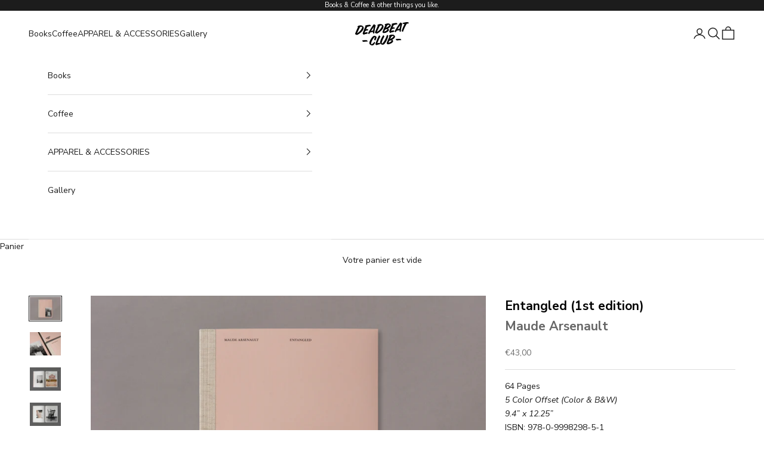

--- FILE ---
content_type: text/html; charset=utf-8
request_url: https://deadbeatclubpress.com/fr-de/products/maude-arsenault-entangled
body_size: 27455
content:
<!doctype html>

<html lang="fr" dir="ltr">
  <head>
    <meta charset="utf-8">
    <meta name="viewport" content="width=device-width, initial-scale=1.0, height=device-height, minimum-scale=1.0, maximum-scale=5.0">

    <title>Entangled (1st edition) - Maude Arsenault</title><meta name="description" content="64 Pages5 Color Offset (Color &amp;amp; B&amp;amp;W)9.4” x 12.25” ISBN: 978-0-9998298-5-1Entangled encapsulates a pivotal moment for Arsenault’s work, representing a shift in perspective and personal responsibility. “After years dedicated to creating glorified images of women,” she says of her success in fashion photography, “"><link rel="canonical" href="https://deadbeatclubpress.com/fr-de/products/maude-arsenault-entangled"><link rel="shortcut icon" href="//deadbeatclubpress.com/cdn/shop/files/favicon.png?v=1614765240&width=96">
      <link rel="apple-touch-icon" href="//deadbeatclubpress.com/cdn/shop/files/favicon.png?v=1614765240&width=180"><link rel="preconnect" href="https://fonts.shopifycdn.com" crossorigin><link rel="preload" href="//deadbeatclubpress.com/cdn/fonts/montserrat/montserrat_n5.07ef3781d9c78c8b93c98419da7ad4fbeebb6635.woff2" as="font" type="font/woff2" crossorigin><link rel="preload" href="//deadbeatclubpress.com/cdn/fonts/nunito_sans/nunitosans_n4.0276fe080df0ca4e6a22d9cb55aed3ed5ba6b1da.woff2" as="font" type="font/woff2" crossorigin><meta property="og:type" content="product">
  <meta property="og:title" content="Entangled (1st edition) - Maude Arsenault">
  <meta property="product:price:amount" content="43,00">
  <meta property="product:price:currency" content="EUR">
  <meta property="product:availability" content="out of stock"><meta property="og:image" content="http://deadbeatclubpress.com/cdn/shop/files/68-MA_Entangled.jpg?v=1702125344&width=2048">
  <meta property="og:image:secure_url" content="https://deadbeatclubpress.com/cdn/shop/files/68-MA_Entangled.jpg?v=1702125344&width=2048">
  <meta property="og:image:width" content="2000">
  <meta property="og:image:height" content="1500"><meta property="og:description" content="64 Pages5 Color Offset (Color &amp;amp; B&amp;amp;W)9.4” x 12.25” ISBN: 978-0-9998298-5-1Entangled encapsulates a pivotal moment for Arsenault’s work, representing a shift in perspective and personal responsibility. “After years dedicated to creating glorified images of women,” she says of her success in fashion photography, “"><meta property="og:url" content="https://deadbeatclubpress.com/fr-de/products/maude-arsenault-entangled">
<meta property="og:site_name" content="Deadbeat Club"><meta name="twitter:card" content="summary"><meta name="twitter:title" content="Entangled (1st edition) - Maude Arsenault">
  <meta name="twitter:description" content="64 Pages5 Color Offset (Color &amp;amp; B&amp;amp;W)9.4” x 12.25” ISBN: 978-0-9998298-5-1Entangled encapsulates a pivotal moment for Arsenault’s work, representing a shift in perspective and personal responsibility. “After years dedicated to creating glorified images of women,” she says of her success in fashion photography, “I came to question my role and influence in the transmission of models of femininity.” Albeit informed by a progressive, non-binary upbringing, this introspection is ultimately necessary now – in the context of motherhood as she raises three children including a young woman. When speaking about Entangled, Arsenault invokes the French word carcan – meaning “ploy,” or “ambush,” or “ideological trap” – to explain the underlying motivation for making the spare and evocative pictures in this debut monograph. By which she means that becoming an adult and a parent have given her distance and perspective on the cultural demands made on the bodies and societal"><meta name="twitter:image" content="https://deadbeatclubpress.com/cdn/shop/files/68-MA_Entangled.jpg?crop=center&height=1200&v=1702125344&width=1200">
  <meta name="twitter:image:alt" content=""><script async crossorigin fetchpriority="high" src="/cdn/shopifycloud/importmap-polyfill/es-modules-shim.2.4.0.js"></script>
<script type="application/ld+json">{"@context":"http:\/\/schema.org\/","@id":"\/fr-de\/products\/maude-arsenault-entangled#product","@type":"Product","brand":{"@type":"Brand","name":"Deadbeat Club"},"category":"Livres imprimés","description":"64 Pages5 Color Offset (Color \u0026amp; B\u0026amp;W)9.4” x 12.25” ISBN: 978-0-9998298-5-1Entangled encapsulates a pivotal moment for Arsenault’s work, representing a shift in perspective and personal responsibility. “After years dedicated to creating glorified images of women,” she says of her success in fashion photography, “I came to question my role and influence in the transmission of models of femininity.” Albeit informed by a progressive, non-binary upbringing, this introspection is ultimately necessary now – in the context of motherhood as she raises three children including a young woman.\nWhen speaking about Entangled, Arsenault invokes the French word carcan – meaning “ploy,” or “ambush,” or “ideological trap” – to explain the underlying motivation for making the spare and evocative pictures in this debut monograph. By which she means that becoming an adult and a parent have given her distance and perspective on the cultural demands made on the bodies and societal roles of young women, and particularly on life choices which have been constricted or even foreordained. Arsenault calls the work “a poem, an ode, a shout out,” and one senses that the quiet power of the book lies in contradictions still unresolved even as the author gains in experience and independence. “I feel often trapped in the person I have been trying to be my entire life,” she says in a touching and revealing statement, one that perfectly echoes the finely calibrated tensions and the tentative triumphs evoked in these pages. “Now I stand, shaky but alive, looking away at my world as a female with the best possible hope.”\nPRESS:HEAVY COLLECTIVEBOOOOOOOMJUXTAPOZCOLLECTOR DAILYPHOTOEYEASXYOGURT","image":"https:\/\/deadbeatclubpress.com\/cdn\/shop\/files\/68-MA_Entangled.jpg?v=1702125344\u0026width=1920","mpn":"978-0-9998298-5-1","name":"Entangled (1st edition) - Maude Arsenault","offers":{"@id":"\/fr-de\/products\/maude-arsenault-entangled?variant=31315734659135#offer","@type":"Offer","availability":"http:\/\/schema.org\/OutOfStock","price":"43.00","priceCurrency":"EUR","url":"https:\/\/deadbeatclubpress.com\/fr-de\/products\/maude-arsenault-entangled?variant=31315734659135"},"sku":"DBC-68","url":"https:\/\/deadbeatclubpress.com\/fr-de\/products\/maude-arsenault-entangled"}</script><script type="application/ld+json">
  {
    "@context": "https://schema.org",
    "@type": "BreadcrumbList",
    "itemListElement": [{
        "@type": "ListItem",
        "position": 1,
        "name": "Accueil",
        "item": "https://deadbeatclubpress.com"
      },{
            "@type": "ListItem",
            "position": 2,
            "name": "Entangled (1st edition) - Maude Arsenault",
            "item": "https://deadbeatclubpress.com/fr-de/products/maude-arsenault-entangled"
          }]
  }
</script><style>/* Typography (heading) */
  @font-face {
  font-family: Montserrat;
  font-weight: 500;
  font-style: normal;
  font-display: fallback;
  src: url("//deadbeatclubpress.com/cdn/fonts/montserrat/montserrat_n5.07ef3781d9c78c8b93c98419da7ad4fbeebb6635.woff2") format("woff2"),
       url("//deadbeatclubpress.com/cdn/fonts/montserrat/montserrat_n5.adf9b4bd8b0e4f55a0b203cdd84512667e0d5e4d.woff") format("woff");
}

@font-face {
  font-family: Montserrat;
  font-weight: 500;
  font-style: italic;
  font-display: fallback;
  src: url("//deadbeatclubpress.com/cdn/fonts/montserrat/montserrat_i5.d3a783eb0cc26f2fda1e99d1dfec3ebaea1dc164.woff2") format("woff2"),
       url("//deadbeatclubpress.com/cdn/fonts/montserrat/montserrat_i5.76d414ea3d56bb79ef992a9c62dce2e9063bc062.woff") format("woff");
}

/* Typography (body) */
  @font-face {
  font-family: "Nunito Sans";
  font-weight: 400;
  font-style: normal;
  font-display: fallback;
  src: url("//deadbeatclubpress.com/cdn/fonts/nunito_sans/nunitosans_n4.0276fe080df0ca4e6a22d9cb55aed3ed5ba6b1da.woff2") format("woff2"),
       url("//deadbeatclubpress.com/cdn/fonts/nunito_sans/nunitosans_n4.b4964bee2f5e7fd9c3826447e73afe2baad607b7.woff") format("woff");
}

@font-face {
  font-family: "Nunito Sans";
  font-weight: 400;
  font-style: italic;
  font-display: fallback;
  src: url("//deadbeatclubpress.com/cdn/fonts/nunito_sans/nunitosans_i4.6e408730afac1484cf297c30b0e67c86d17fc586.woff2") format("woff2"),
       url("//deadbeatclubpress.com/cdn/fonts/nunito_sans/nunitosans_i4.c9b6dcbfa43622b39a5990002775a8381942ae38.woff") format("woff");
}

@font-face {
  font-family: "Nunito Sans";
  font-weight: 700;
  font-style: normal;
  font-display: fallback;
  src: url("//deadbeatclubpress.com/cdn/fonts/nunito_sans/nunitosans_n7.25d963ed46da26098ebeab731e90d8802d989fa5.woff2") format("woff2"),
       url("//deadbeatclubpress.com/cdn/fonts/nunito_sans/nunitosans_n7.d32e3219b3d2ec82285d3027bd673efc61a996c8.woff") format("woff");
}

@font-face {
  font-family: "Nunito Sans";
  font-weight: 700;
  font-style: italic;
  font-display: fallback;
  src: url("//deadbeatclubpress.com/cdn/fonts/nunito_sans/nunitosans_i7.8c1124729eec046a321e2424b2acf328c2c12139.woff2") format("woff2"),
       url("//deadbeatclubpress.com/cdn/fonts/nunito_sans/nunitosans_i7.af4cda04357273e0996d21184432bcb14651a64d.woff") format("woff");
}

:root {
    /* Container */
    --container-max-width: 100%;
    --container-xxs-max-width: 27.5rem; /* 440px */
    --container-xs-max-width: 42.5rem; /* 680px */
    --container-sm-max-width: 61.25rem; /* 980px */
    --container-md-max-width: 71.875rem; /* 1150px */
    --container-lg-max-width: 78.75rem; /* 1260px */
    --container-xl-max-width: 85rem; /* 1360px */
    --container-gutter: 1.25rem;

    --section-vertical-spacing: 2.5rem;
    --section-vertical-spacing-tight:2.5rem;

    --section-stack-gap:2.25rem;
    --section-stack-gap-tight:2.25rem;

    /* Form settings */
    --form-gap: 1.25rem; /* Gap between fieldset and submit button */
    --fieldset-gap: 1rem; /* Gap between each form input within a fieldset */
    --form-control-gap: 0.625rem; /* Gap between input and label (ignored for floating label) */
    --checkbox-control-gap: 0.75rem; /* Horizontal gap between checkbox and its associated label */
    --input-padding-block: 0.65rem; /* Vertical padding for input, textarea and native select */
    --input-padding-inline: 0.8rem; /* Horizontal padding for input, textarea and native select */
    --checkbox-size: 0.875rem; /* Size (width and height) for checkbox */

    /* Other sizes */
    --sticky-area-height: calc(var(--announcement-bar-is-sticky, 0) * var(--announcement-bar-height, 0px) + var(--header-is-sticky, 0) * var(--header-is-visible, 1) * var(--header-height, 0px));

    /* RTL support */
    --transform-logical-flip: 1;
    --transform-origin-start: left;
    --transform-origin-end: right;

    /**
     * ---------------------------------------------------------------------
     * TYPOGRAPHY
     * ---------------------------------------------------------------------
     */

    /* Font properties */
    --heading-font-family: Montserrat, sans-serif;
    --heading-font-weight: 500;
    --heading-font-style: normal;
    --heading-text-transform: uppercase;
    --heading-letter-spacing: 0.05em;
    --text-font-family: "Nunito Sans", sans-serif;
    --text-font-weight: 400;
    --text-font-style: normal;
    --text-letter-spacing: 0.0em;
    --button-font: var(--heading-font-style) var(--heading-font-weight) var(--text-sm) / 1.65 var(--heading-font-family);
    --button-text-transform: uppercase;
    --button-letter-spacing: 0.05em;

    /* Font sizes */--text-heading-size-factor: 1;
    --text-h1: max(0.6875rem, clamp(1.375rem, 1.146341463414634rem + 0.975609756097561vw, 2rem) * var(--text-heading-size-factor));
    --text-h2: max(0.6875rem, clamp(1.25rem, 1.0670731707317074rem + 0.7804878048780488vw, 1.75rem) * var(--text-heading-size-factor));
    --text-h3: max(0.6875rem, clamp(1.125rem, 1.0335365853658536rem + 0.3902439024390244vw, 1.375rem) * var(--text-heading-size-factor));
    --text-h4: max(0.6875rem, clamp(1rem, 0.9542682926829268rem + 0.1951219512195122vw, 1.125rem) * var(--text-heading-size-factor));
    --text-h5: calc(0.875rem * var(--text-heading-size-factor));
    --text-h6: calc(0.75rem * var(--text-heading-size-factor));

    --text-xs: 0.75rem;
    --text-sm: 0.8125rem;
    --text-base: 0.875rem;
    --text-lg: 1.0rem;
    --text-xl: 1.125rem;

    /* Rounded variables (used for border radius) */
    --rounded-full: 9999px;
    --button-border-radius: 0.0rem;
    --input-border-radius: 0.0rem;

    /* Box shadow */
    --shadow-sm: 0 2px 8px rgb(0 0 0 / 0.05);
    --shadow: 0 5px 15px rgb(0 0 0 / 0.05);
    --shadow-md: 0 5px 30px rgb(0 0 0 / 0.05);
    --shadow-block: px px px rgb(var(--text-primary) / 0.0);

    /**
     * ---------------------------------------------------------------------
     * OTHER
     * ---------------------------------------------------------------------
     */

    --checkmark-svg-url: url(//deadbeatclubpress.com/cdn/shop/t/136/assets/checkmark.svg?v=77552481021870063511765997346);
    --cursor-zoom-in-svg-url: url(//deadbeatclubpress.com/cdn/shop/t/136/assets/cursor-zoom-in.svg?v=112480252220988712521765997346);
  }

  [dir="rtl"]:root {
    /* RTL support */
    --transform-logical-flip: -1;
    --transform-origin-start: right;
    --transform-origin-end: left;
  }

  @media screen and (min-width: 700px) {
    :root {
      /* Typography (font size) */
      --text-xs: 0.75rem;
      --text-sm: 0.8125rem;
      --text-base: 0.875rem;
      --text-lg: 1.0rem;
      --text-xl: 1.25rem;

      /* Spacing settings */
      --container-gutter: 2rem;
    }
  }

  @media screen and (min-width: 1000px) {
    :root {
      /* Spacing settings */
      --container-gutter: 3rem;

      --section-vertical-spacing: 4rem;
      --section-vertical-spacing-tight: 4rem;

      --section-stack-gap:3rem;
      --section-stack-gap-tight:3rem;
    }
  }:root {/* Overlay used for modal */
    --page-overlay: 0 0 0 / 0.4;

    /* We use the first scheme background as default */
    --page-background: ;

    /* Product colors */
    --on-sale-text: 227 44 43;
    --on-sale-badge-background: 227 44 43;
    --on-sale-badge-text: 255 255 255;
    --sold-out-badge-background: 239 239 239;
    --sold-out-badge-text: 0 0 0 / 0.65;
    --custom-badge-background: 28 28 28;
    --custom-badge-text: 255 255 255;
    --star-color: 28 28 28;

    /* Status colors */
    --success-background: 212 227 203;
    --success-text: 48 122 7;
    --warning-background: 253 241 224;
    --warning-text: 237 138 0;
    --error-background: 243 204 204;
    --error-text: 203 43 43;
  }.color-scheme--scheme-1 {
      /* Color settings */--accent: 28 28 28;
      --text-color: 28 28 28;
      --background: 239 239 239 / 1.0;
      --background-without-opacity: 239 239 239;
      --background-gradient: ;--border-color: 207 207 207;/* Button colors */
      --button-background: 28 28 28;
      --button-text-color: 255 255 255;

      /* Circled buttons */
      --circle-button-background: 255 255 255;
      --circle-button-text-color: 28 28 28;
    }.shopify-section:has(.section-spacing.color-scheme--bg-609ecfcfee2f667ac6c12366fc6ece56) + .shopify-section:has(.section-spacing.color-scheme--bg-609ecfcfee2f667ac6c12366fc6ece56:not(.bordered-section)) .section-spacing {
      padding-block-start: 0;
    }.color-scheme--scheme-2 {
      /* Color settings */--accent: 28 28 28;
      --text-color: 28 28 28;
      --background: 255 255 255 / 1.0;
      --background-without-opacity: 255 255 255;
      --background-gradient: ;--border-color: 221 221 221;/* Button colors */
      --button-background: 28 28 28;
      --button-text-color: 255 255 255;

      /* Circled buttons */
      --circle-button-background: 255 255 255;
      --circle-button-text-color: 28 28 28;
    }.shopify-section:has(.section-spacing.color-scheme--bg-54922f2e920ba8346f6dc0fba343d673) + .shopify-section:has(.section-spacing.color-scheme--bg-54922f2e920ba8346f6dc0fba343d673:not(.bordered-section)) .section-spacing {
      padding-block-start: 0;
    }.color-scheme--scheme-3 {
      /* Color settings */--accent: 255 255 255;
      --text-color: 255 255 255;
      --background: 28 28 28 / 1.0;
      --background-without-opacity: 28 28 28;
      --background-gradient: ;--border-color: 62 62 62;/* Button colors */
      --button-background: 255 255 255;
      --button-text-color: 28 28 28;

      /* Circled buttons */
      --circle-button-background: 255 255 255;
      --circle-button-text-color: 28 28 28;
    }.shopify-section:has(.section-spacing.color-scheme--bg-c1f8cb21047e4797e94d0969dc5d1e44) + .shopify-section:has(.section-spacing.color-scheme--bg-c1f8cb21047e4797e94d0969dc5d1e44:not(.bordered-section)) .section-spacing {
      padding-block-start: 0;
    }.color-scheme--scheme-4 {
      /* Color settings */--accent: 255 255 255;
      --text-color: 255 255 255;
      --background: 0 0 0 / 0.0;
      --background-without-opacity: 0 0 0;
      --background-gradient: ;--border-color: 255 255 255;/* Button colors */
      --button-background: 255 255 255;
      --button-text-color: 28 28 28;

      /* Circled buttons */
      --circle-button-background: 255 255 255;
      --circle-button-text-color: 28 28 28;
    }.shopify-section:has(.section-spacing.color-scheme--bg-3671eee015764974ee0aef1536023e0f) + .shopify-section:has(.section-spacing.color-scheme--bg-3671eee015764974ee0aef1536023e0f:not(.bordered-section)) .section-spacing {
      padding-block-start: 0;
    }.color-scheme--scheme-68076bbe-e67f-48df-8453-1f24e7a8edec {
      /* Color settings */--accent: 28 28 28;
      --text-color: 255 255 255;
      --background: 255 0 0 / 1.0;
      --background-without-opacity: 255 0 0;
      --background-gradient: ;--border-color: 255 38 38;/* Button colors */
      --button-background: 28 28 28;
      --button-text-color: 255 255 255;

      /* Circled buttons */
      --circle-button-background: 255 255 255;
      --circle-button-text-color: 28 28 28;
    }.shopify-section:has(.section-spacing.color-scheme--bg-cc704d2a8a6c11547e511bd6c74682bd) + .shopify-section:has(.section-spacing.color-scheme--bg-cc704d2a8a6c11547e511bd6c74682bd:not(.bordered-section)) .section-spacing {
      padding-block-start: 0;
    }.color-scheme--dialog {
      /* Color settings */--accent: 28 28 28;
      --text-color: 28 28 28;
      --background: 255 255 255 / 1.0;
      --background-without-opacity: 255 255 255;
      --background-gradient: ;--border-color: 221 221 221;/* Button colors */
      --button-background: 28 28 28;
      --button-text-color: 255 255 255;

      /* Circled buttons */
      --circle-button-background: 255 255 255;
      --circle-button-text-color: 28 28 28;
    }
</style><script>
  // This allows to expose several variables to the global scope, to be used in scripts
  window.themeVariables = {
    settings: {
      showPageTransition: null,
      pageType: "product",
      moneyFormat: "€{{amount_with_comma_separator}}",
      moneyWithCurrencyFormat: "€{{amount_with_comma_separator}} EUR",
      currencyCodeEnabled: false,
      cartType: "drawer",
      staggerMenuApparition: true
    },

    strings: {
      addedToCart: "Produit ajouté au panier !",
      addedToCartWithTitle: "{{ product_title }} a été ajouté au panier.",
      closeGallery: "Fermer la galerie",
      zoomGallery: "Zoomer sur l\u0026#39;image",
      errorGallery: "L\u0026#39;image ne peut pas etre chargée",
      shippingEstimatorNoResults: "Nous ne livrons pas à votre adresse.",
      shippingEstimatorOneResult: "Il y a un résultat pour votre adresse :",
      shippingEstimatorMultipleResults: "Il y a plusieurs résultats pour votre adresse :",
      shippingEstimatorError: "Impossible d\u0026#39;estimer les frais de livraison :",
      next: "Suivant",
      previous: "Précédent"
    },

    mediaQueries: {
      'sm': 'screen and (min-width: 700px)',
      'md': 'screen and (min-width: 1000px)',
      'lg': 'screen and (min-width: 1150px)',
      'xl': 'screen and (min-width: 1400px)',
      '2xl': 'screen and (min-width: 1600px)',
      'sm-max': 'screen and (max-width: 699px)',
      'md-max': 'screen and (max-width: 999px)',
      'lg-max': 'screen and (max-width: 1149px)',
      'xl-max': 'screen and (max-width: 1399px)',
      '2xl-max': 'screen and (max-width: 1599px)',
      'motion-safe': '(prefers-reduced-motion: no-preference)',
      'motion-reduce': '(prefers-reduced-motion: reduce)',
      'supports-hover': 'screen and (pointer: fine)',
      'supports-touch': 'screen and (hover: none)'
    }
  };</script><script type="importmap">{
        "imports": {
          "vendor": "//deadbeatclubpress.com/cdn/shop/t/136/assets/vendor.min.js?v=55929477288600450501765997333",
          "theme": "//deadbeatclubpress.com/cdn/shop/t/136/assets/theme.js?v=103030472301900935361765997333",
          "photoswipe": "//deadbeatclubpress.com/cdn/shop/t/136/assets/photoswipe.min.js?v=13374349288281597431765997332"
        }
      }
    </script>

    <script type="module" src="//deadbeatclubpress.com/cdn/shop/t/136/assets/vendor.min.js?v=55929477288600450501765997333"></script>
    <script type="module" src="//deadbeatclubpress.com/cdn/shop/t/136/assets/theme.js?v=103030472301900935361765997333"></script>

    <script>window.performance && window.performance.mark && window.performance.mark('shopify.content_for_header.start');</script><meta name="google-site-verification" content="-d_LM2ad5DdsJnV62b7bEsCq44kZIRuqhFb0oOUhyWs">
<meta id="shopify-digital-wallet" name="shopify-digital-wallet" content="/24579567/digital_wallets/dialog">
<meta name="shopify-checkout-api-token" content="3530514f76b04453565ab956ec6d83c0">
<meta id="in-context-paypal-metadata" data-shop-id="24579567" data-venmo-supported="false" data-environment="production" data-locale="fr_FR" data-paypal-v4="true" data-currency="EUR">
<link rel="alternate" hreflang="x-default" href="https://deadbeatclubpress.com/products/maude-arsenault-entangled">
<link rel="alternate" hreflang="de-DE" href="https://deadbeatclubpress.com/de-de/products/maude-arsenault-entangled">
<link rel="alternate" hreflang="es-DE" href="https://deadbeatclubpress.com/es-de/products/maude-arsenault-entangled">
<link rel="alternate" hreflang="ja-DE" href="https://deadbeatclubpress.com/ja-de/products/maude-arsenault-entangled">
<link rel="alternate" hreflang="it-DE" href="https://deadbeatclubpress.com/it-de/products/maude-arsenault-entangled">
<link rel="alternate" hreflang="en-DE" href="https://deadbeatclubpress.com/en-de/products/maude-arsenault-entangled">
<link rel="alternate" hreflang="fr-DE" href="https://deadbeatclubpress.com/fr-de/products/maude-arsenault-entangled">
<link rel="alternate" hreflang="fr-FR" href="https://deadbeatclubpress.com/fr-fr/products/maude-arsenault-entangled">
<link rel="alternate" hreflang="es-FR" href="https://deadbeatclubpress.com/es-fr/products/maude-arsenault-entangled">
<link rel="alternate" hreflang="ja-FR" href="https://deadbeatclubpress.com/ja-fr/products/maude-arsenault-entangled">
<link rel="alternate" hreflang="it-FR" href="https://deadbeatclubpress.com/it-fr/products/maude-arsenault-entangled">
<link rel="alternate" hreflang="de-FR" href="https://deadbeatclubpress.com/de-fr/products/maude-arsenault-entangled">
<link rel="alternate" hreflang="en-FR" href="https://deadbeatclubpress.com/en-fr/products/maude-arsenault-entangled">
<link rel="alternate" hreflang="en-AX" href="https://deadbeatclubpress.com/en-eu/products/maude-arsenault-entangled">
<link rel="alternate" hreflang="es-AX" href="https://deadbeatclubpress.com/es-eu/products/maude-arsenault-entangled">
<link rel="alternate" hreflang="ja-AX" href="https://deadbeatclubpress.com/ja-eu/products/maude-arsenault-entangled">
<link rel="alternate" hreflang="it-AX" href="https://deadbeatclubpress.com/it-eu/products/maude-arsenault-entangled">
<link rel="alternate" hreflang="de-AX" href="https://deadbeatclubpress.com/de-eu/products/maude-arsenault-entangled">
<link rel="alternate" hreflang="fr-AX" href="https://deadbeatclubpress.com/fr-eu/products/maude-arsenault-entangled">
<link rel="alternate" hreflang="en-AD" href="https://deadbeatclubpress.com/en-eu/products/maude-arsenault-entangled">
<link rel="alternate" hreflang="es-AD" href="https://deadbeatclubpress.com/es-eu/products/maude-arsenault-entangled">
<link rel="alternate" hreflang="ja-AD" href="https://deadbeatclubpress.com/ja-eu/products/maude-arsenault-entangled">
<link rel="alternate" hreflang="it-AD" href="https://deadbeatclubpress.com/it-eu/products/maude-arsenault-entangled">
<link rel="alternate" hreflang="de-AD" href="https://deadbeatclubpress.com/de-eu/products/maude-arsenault-entangled">
<link rel="alternate" hreflang="fr-AD" href="https://deadbeatclubpress.com/fr-eu/products/maude-arsenault-entangled">
<link rel="alternate" hreflang="en-AT" href="https://deadbeatclubpress.com/en-eu/products/maude-arsenault-entangled">
<link rel="alternate" hreflang="es-AT" href="https://deadbeatclubpress.com/es-eu/products/maude-arsenault-entangled">
<link rel="alternate" hreflang="ja-AT" href="https://deadbeatclubpress.com/ja-eu/products/maude-arsenault-entangled">
<link rel="alternate" hreflang="it-AT" href="https://deadbeatclubpress.com/it-eu/products/maude-arsenault-entangled">
<link rel="alternate" hreflang="de-AT" href="https://deadbeatclubpress.com/de-eu/products/maude-arsenault-entangled">
<link rel="alternate" hreflang="fr-AT" href="https://deadbeatclubpress.com/fr-eu/products/maude-arsenault-entangled">
<link rel="alternate" hreflang="en-BE" href="https://deadbeatclubpress.com/en-eu/products/maude-arsenault-entangled">
<link rel="alternate" hreflang="es-BE" href="https://deadbeatclubpress.com/es-eu/products/maude-arsenault-entangled">
<link rel="alternate" hreflang="ja-BE" href="https://deadbeatclubpress.com/ja-eu/products/maude-arsenault-entangled">
<link rel="alternate" hreflang="it-BE" href="https://deadbeatclubpress.com/it-eu/products/maude-arsenault-entangled">
<link rel="alternate" hreflang="de-BE" href="https://deadbeatclubpress.com/de-eu/products/maude-arsenault-entangled">
<link rel="alternate" hreflang="fr-BE" href="https://deadbeatclubpress.com/fr-eu/products/maude-arsenault-entangled">
<link rel="alternate" hreflang="en-CY" href="https://deadbeatclubpress.com/en-eu/products/maude-arsenault-entangled">
<link rel="alternate" hreflang="es-CY" href="https://deadbeatclubpress.com/es-eu/products/maude-arsenault-entangled">
<link rel="alternate" hreflang="ja-CY" href="https://deadbeatclubpress.com/ja-eu/products/maude-arsenault-entangled">
<link rel="alternate" hreflang="it-CY" href="https://deadbeatclubpress.com/it-eu/products/maude-arsenault-entangled">
<link rel="alternate" hreflang="de-CY" href="https://deadbeatclubpress.com/de-eu/products/maude-arsenault-entangled">
<link rel="alternate" hreflang="fr-CY" href="https://deadbeatclubpress.com/fr-eu/products/maude-arsenault-entangled">
<link rel="alternate" hreflang="en-EE" href="https://deadbeatclubpress.com/en-eu/products/maude-arsenault-entangled">
<link rel="alternate" hreflang="es-EE" href="https://deadbeatclubpress.com/es-eu/products/maude-arsenault-entangled">
<link rel="alternate" hreflang="ja-EE" href="https://deadbeatclubpress.com/ja-eu/products/maude-arsenault-entangled">
<link rel="alternate" hreflang="it-EE" href="https://deadbeatclubpress.com/it-eu/products/maude-arsenault-entangled">
<link rel="alternate" hreflang="de-EE" href="https://deadbeatclubpress.com/de-eu/products/maude-arsenault-entangled">
<link rel="alternate" hreflang="fr-EE" href="https://deadbeatclubpress.com/fr-eu/products/maude-arsenault-entangled">
<link rel="alternate" hreflang="en-FI" href="https://deadbeatclubpress.com/en-eu/products/maude-arsenault-entangled">
<link rel="alternate" hreflang="es-FI" href="https://deadbeatclubpress.com/es-eu/products/maude-arsenault-entangled">
<link rel="alternate" hreflang="ja-FI" href="https://deadbeatclubpress.com/ja-eu/products/maude-arsenault-entangled">
<link rel="alternate" hreflang="it-FI" href="https://deadbeatclubpress.com/it-eu/products/maude-arsenault-entangled">
<link rel="alternate" hreflang="de-FI" href="https://deadbeatclubpress.com/de-eu/products/maude-arsenault-entangled">
<link rel="alternate" hreflang="fr-FI" href="https://deadbeatclubpress.com/fr-eu/products/maude-arsenault-entangled">
<link rel="alternate" hreflang="en-GF" href="https://deadbeatclubpress.com/en-eu/products/maude-arsenault-entangled">
<link rel="alternate" hreflang="es-GF" href="https://deadbeatclubpress.com/es-eu/products/maude-arsenault-entangled">
<link rel="alternate" hreflang="ja-GF" href="https://deadbeatclubpress.com/ja-eu/products/maude-arsenault-entangled">
<link rel="alternate" hreflang="it-GF" href="https://deadbeatclubpress.com/it-eu/products/maude-arsenault-entangled">
<link rel="alternate" hreflang="de-GF" href="https://deadbeatclubpress.com/de-eu/products/maude-arsenault-entangled">
<link rel="alternate" hreflang="fr-GF" href="https://deadbeatclubpress.com/fr-eu/products/maude-arsenault-entangled">
<link rel="alternate" hreflang="en-TF" href="https://deadbeatclubpress.com/en-eu/products/maude-arsenault-entangled">
<link rel="alternate" hreflang="es-TF" href="https://deadbeatclubpress.com/es-eu/products/maude-arsenault-entangled">
<link rel="alternate" hreflang="ja-TF" href="https://deadbeatclubpress.com/ja-eu/products/maude-arsenault-entangled">
<link rel="alternate" hreflang="it-TF" href="https://deadbeatclubpress.com/it-eu/products/maude-arsenault-entangled">
<link rel="alternate" hreflang="de-TF" href="https://deadbeatclubpress.com/de-eu/products/maude-arsenault-entangled">
<link rel="alternate" hreflang="fr-TF" href="https://deadbeatclubpress.com/fr-eu/products/maude-arsenault-entangled">
<link rel="alternate" hreflang="en-GR" href="https://deadbeatclubpress.com/en-eu/products/maude-arsenault-entangled">
<link rel="alternate" hreflang="es-GR" href="https://deadbeatclubpress.com/es-eu/products/maude-arsenault-entangled">
<link rel="alternate" hreflang="ja-GR" href="https://deadbeatclubpress.com/ja-eu/products/maude-arsenault-entangled">
<link rel="alternate" hreflang="it-GR" href="https://deadbeatclubpress.com/it-eu/products/maude-arsenault-entangled">
<link rel="alternate" hreflang="de-GR" href="https://deadbeatclubpress.com/de-eu/products/maude-arsenault-entangled">
<link rel="alternate" hreflang="fr-GR" href="https://deadbeatclubpress.com/fr-eu/products/maude-arsenault-entangled">
<link rel="alternate" hreflang="en-GP" href="https://deadbeatclubpress.com/en-eu/products/maude-arsenault-entangled">
<link rel="alternate" hreflang="es-GP" href="https://deadbeatclubpress.com/es-eu/products/maude-arsenault-entangled">
<link rel="alternate" hreflang="ja-GP" href="https://deadbeatclubpress.com/ja-eu/products/maude-arsenault-entangled">
<link rel="alternate" hreflang="it-GP" href="https://deadbeatclubpress.com/it-eu/products/maude-arsenault-entangled">
<link rel="alternate" hreflang="de-GP" href="https://deadbeatclubpress.com/de-eu/products/maude-arsenault-entangled">
<link rel="alternate" hreflang="fr-GP" href="https://deadbeatclubpress.com/fr-eu/products/maude-arsenault-entangled">
<link rel="alternate" hreflang="en-VA" href="https://deadbeatclubpress.com/en-eu/products/maude-arsenault-entangled">
<link rel="alternate" hreflang="es-VA" href="https://deadbeatclubpress.com/es-eu/products/maude-arsenault-entangled">
<link rel="alternate" hreflang="ja-VA" href="https://deadbeatclubpress.com/ja-eu/products/maude-arsenault-entangled">
<link rel="alternate" hreflang="it-VA" href="https://deadbeatclubpress.com/it-eu/products/maude-arsenault-entangled">
<link rel="alternate" hreflang="de-VA" href="https://deadbeatclubpress.com/de-eu/products/maude-arsenault-entangled">
<link rel="alternate" hreflang="fr-VA" href="https://deadbeatclubpress.com/fr-eu/products/maude-arsenault-entangled">
<link rel="alternate" hreflang="en-IE" href="https://deadbeatclubpress.com/en-eu/products/maude-arsenault-entangled">
<link rel="alternate" hreflang="es-IE" href="https://deadbeatclubpress.com/es-eu/products/maude-arsenault-entangled">
<link rel="alternate" hreflang="ja-IE" href="https://deadbeatclubpress.com/ja-eu/products/maude-arsenault-entangled">
<link rel="alternate" hreflang="it-IE" href="https://deadbeatclubpress.com/it-eu/products/maude-arsenault-entangled">
<link rel="alternate" hreflang="de-IE" href="https://deadbeatclubpress.com/de-eu/products/maude-arsenault-entangled">
<link rel="alternate" hreflang="fr-IE" href="https://deadbeatclubpress.com/fr-eu/products/maude-arsenault-entangled">
<link rel="alternate" hreflang="en-IT" href="https://deadbeatclubpress.com/en-eu/products/maude-arsenault-entangled">
<link rel="alternate" hreflang="es-IT" href="https://deadbeatclubpress.com/es-eu/products/maude-arsenault-entangled">
<link rel="alternate" hreflang="ja-IT" href="https://deadbeatclubpress.com/ja-eu/products/maude-arsenault-entangled">
<link rel="alternate" hreflang="it-IT" href="https://deadbeatclubpress.com/it-eu/products/maude-arsenault-entangled">
<link rel="alternate" hreflang="de-IT" href="https://deadbeatclubpress.com/de-eu/products/maude-arsenault-entangled">
<link rel="alternate" hreflang="fr-IT" href="https://deadbeatclubpress.com/fr-eu/products/maude-arsenault-entangled">
<link rel="alternate" hreflang="en-XK" href="https://deadbeatclubpress.com/en-eu/products/maude-arsenault-entangled">
<link rel="alternate" hreflang="es-XK" href="https://deadbeatclubpress.com/es-eu/products/maude-arsenault-entangled">
<link rel="alternate" hreflang="ja-XK" href="https://deadbeatclubpress.com/ja-eu/products/maude-arsenault-entangled">
<link rel="alternate" hreflang="it-XK" href="https://deadbeatclubpress.com/it-eu/products/maude-arsenault-entangled">
<link rel="alternate" hreflang="de-XK" href="https://deadbeatclubpress.com/de-eu/products/maude-arsenault-entangled">
<link rel="alternate" hreflang="fr-XK" href="https://deadbeatclubpress.com/fr-eu/products/maude-arsenault-entangled">
<link rel="alternate" hreflang="en-LV" href="https://deadbeatclubpress.com/en-eu/products/maude-arsenault-entangled">
<link rel="alternate" hreflang="es-LV" href="https://deadbeatclubpress.com/es-eu/products/maude-arsenault-entangled">
<link rel="alternate" hreflang="ja-LV" href="https://deadbeatclubpress.com/ja-eu/products/maude-arsenault-entangled">
<link rel="alternate" hreflang="it-LV" href="https://deadbeatclubpress.com/it-eu/products/maude-arsenault-entangled">
<link rel="alternate" hreflang="de-LV" href="https://deadbeatclubpress.com/de-eu/products/maude-arsenault-entangled">
<link rel="alternate" hreflang="fr-LV" href="https://deadbeatclubpress.com/fr-eu/products/maude-arsenault-entangled">
<link rel="alternate" hreflang="en-LT" href="https://deadbeatclubpress.com/en-eu/products/maude-arsenault-entangled">
<link rel="alternate" hreflang="es-LT" href="https://deadbeatclubpress.com/es-eu/products/maude-arsenault-entangled">
<link rel="alternate" hreflang="ja-LT" href="https://deadbeatclubpress.com/ja-eu/products/maude-arsenault-entangled">
<link rel="alternate" hreflang="it-LT" href="https://deadbeatclubpress.com/it-eu/products/maude-arsenault-entangled">
<link rel="alternate" hreflang="de-LT" href="https://deadbeatclubpress.com/de-eu/products/maude-arsenault-entangled">
<link rel="alternate" hreflang="fr-LT" href="https://deadbeatclubpress.com/fr-eu/products/maude-arsenault-entangled">
<link rel="alternate" hreflang="en-LU" href="https://deadbeatclubpress.com/en-eu/products/maude-arsenault-entangled">
<link rel="alternate" hreflang="es-LU" href="https://deadbeatclubpress.com/es-eu/products/maude-arsenault-entangled">
<link rel="alternate" hreflang="ja-LU" href="https://deadbeatclubpress.com/ja-eu/products/maude-arsenault-entangled">
<link rel="alternate" hreflang="it-LU" href="https://deadbeatclubpress.com/it-eu/products/maude-arsenault-entangled">
<link rel="alternate" hreflang="de-LU" href="https://deadbeatclubpress.com/de-eu/products/maude-arsenault-entangled">
<link rel="alternate" hreflang="fr-LU" href="https://deadbeatclubpress.com/fr-eu/products/maude-arsenault-entangled">
<link rel="alternate" hreflang="en-MT" href="https://deadbeatclubpress.com/en-eu/products/maude-arsenault-entangled">
<link rel="alternate" hreflang="es-MT" href="https://deadbeatclubpress.com/es-eu/products/maude-arsenault-entangled">
<link rel="alternate" hreflang="ja-MT" href="https://deadbeatclubpress.com/ja-eu/products/maude-arsenault-entangled">
<link rel="alternate" hreflang="it-MT" href="https://deadbeatclubpress.com/it-eu/products/maude-arsenault-entangled">
<link rel="alternate" hreflang="de-MT" href="https://deadbeatclubpress.com/de-eu/products/maude-arsenault-entangled">
<link rel="alternate" hreflang="fr-MT" href="https://deadbeatclubpress.com/fr-eu/products/maude-arsenault-entangled">
<link rel="alternate" hreflang="en-MQ" href="https://deadbeatclubpress.com/en-eu/products/maude-arsenault-entangled">
<link rel="alternate" hreflang="es-MQ" href="https://deadbeatclubpress.com/es-eu/products/maude-arsenault-entangled">
<link rel="alternate" hreflang="ja-MQ" href="https://deadbeatclubpress.com/ja-eu/products/maude-arsenault-entangled">
<link rel="alternate" hreflang="it-MQ" href="https://deadbeatclubpress.com/it-eu/products/maude-arsenault-entangled">
<link rel="alternate" hreflang="de-MQ" href="https://deadbeatclubpress.com/de-eu/products/maude-arsenault-entangled">
<link rel="alternate" hreflang="fr-MQ" href="https://deadbeatclubpress.com/fr-eu/products/maude-arsenault-entangled">
<link rel="alternate" hreflang="en-YT" href="https://deadbeatclubpress.com/en-eu/products/maude-arsenault-entangled">
<link rel="alternate" hreflang="es-YT" href="https://deadbeatclubpress.com/es-eu/products/maude-arsenault-entangled">
<link rel="alternate" hreflang="ja-YT" href="https://deadbeatclubpress.com/ja-eu/products/maude-arsenault-entangled">
<link rel="alternate" hreflang="it-YT" href="https://deadbeatclubpress.com/it-eu/products/maude-arsenault-entangled">
<link rel="alternate" hreflang="de-YT" href="https://deadbeatclubpress.com/de-eu/products/maude-arsenault-entangled">
<link rel="alternate" hreflang="fr-YT" href="https://deadbeatclubpress.com/fr-eu/products/maude-arsenault-entangled">
<link rel="alternate" hreflang="en-MC" href="https://deadbeatclubpress.com/en-eu/products/maude-arsenault-entangled">
<link rel="alternate" hreflang="es-MC" href="https://deadbeatclubpress.com/es-eu/products/maude-arsenault-entangled">
<link rel="alternate" hreflang="ja-MC" href="https://deadbeatclubpress.com/ja-eu/products/maude-arsenault-entangled">
<link rel="alternate" hreflang="it-MC" href="https://deadbeatclubpress.com/it-eu/products/maude-arsenault-entangled">
<link rel="alternate" hreflang="de-MC" href="https://deadbeatclubpress.com/de-eu/products/maude-arsenault-entangled">
<link rel="alternate" hreflang="fr-MC" href="https://deadbeatclubpress.com/fr-eu/products/maude-arsenault-entangled">
<link rel="alternate" hreflang="en-ME" href="https://deadbeatclubpress.com/en-eu/products/maude-arsenault-entangled">
<link rel="alternate" hreflang="es-ME" href="https://deadbeatclubpress.com/es-eu/products/maude-arsenault-entangled">
<link rel="alternate" hreflang="ja-ME" href="https://deadbeatclubpress.com/ja-eu/products/maude-arsenault-entangled">
<link rel="alternate" hreflang="it-ME" href="https://deadbeatclubpress.com/it-eu/products/maude-arsenault-entangled">
<link rel="alternate" hreflang="de-ME" href="https://deadbeatclubpress.com/de-eu/products/maude-arsenault-entangled">
<link rel="alternate" hreflang="fr-ME" href="https://deadbeatclubpress.com/fr-eu/products/maude-arsenault-entangled">
<link rel="alternate" hreflang="en-PT" href="https://deadbeatclubpress.com/en-eu/products/maude-arsenault-entangled">
<link rel="alternate" hreflang="es-PT" href="https://deadbeatclubpress.com/es-eu/products/maude-arsenault-entangled">
<link rel="alternate" hreflang="ja-PT" href="https://deadbeatclubpress.com/ja-eu/products/maude-arsenault-entangled">
<link rel="alternate" hreflang="it-PT" href="https://deadbeatclubpress.com/it-eu/products/maude-arsenault-entangled">
<link rel="alternate" hreflang="de-PT" href="https://deadbeatclubpress.com/de-eu/products/maude-arsenault-entangled">
<link rel="alternate" hreflang="fr-PT" href="https://deadbeatclubpress.com/fr-eu/products/maude-arsenault-entangled">
<link rel="alternate" hreflang="en-RE" href="https://deadbeatclubpress.com/en-eu/products/maude-arsenault-entangled">
<link rel="alternate" hreflang="es-RE" href="https://deadbeatclubpress.com/es-eu/products/maude-arsenault-entangled">
<link rel="alternate" hreflang="ja-RE" href="https://deadbeatclubpress.com/ja-eu/products/maude-arsenault-entangled">
<link rel="alternate" hreflang="it-RE" href="https://deadbeatclubpress.com/it-eu/products/maude-arsenault-entangled">
<link rel="alternate" hreflang="de-RE" href="https://deadbeatclubpress.com/de-eu/products/maude-arsenault-entangled">
<link rel="alternate" hreflang="fr-RE" href="https://deadbeatclubpress.com/fr-eu/products/maude-arsenault-entangled">
<link rel="alternate" hreflang="en-BL" href="https://deadbeatclubpress.com/en-eu/products/maude-arsenault-entangled">
<link rel="alternate" hreflang="es-BL" href="https://deadbeatclubpress.com/es-eu/products/maude-arsenault-entangled">
<link rel="alternate" hreflang="ja-BL" href="https://deadbeatclubpress.com/ja-eu/products/maude-arsenault-entangled">
<link rel="alternate" hreflang="it-BL" href="https://deadbeatclubpress.com/it-eu/products/maude-arsenault-entangled">
<link rel="alternate" hreflang="de-BL" href="https://deadbeatclubpress.com/de-eu/products/maude-arsenault-entangled">
<link rel="alternate" hreflang="fr-BL" href="https://deadbeatclubpress.com/fr-eu/products/maude-arsenault-entangled">
<link rel="alternate" hreflang="en-MF" href="https://deadbeatclubpress.com/en-eu/products/maude-arsenault-entangled">
<link rel="alternate" hreflang="es-MF" href="https://deadbeatclubpress.com/es-eu/products/maude-arsenault-entangled">
<link rel="alternate" hreflang="ja-MF" href="https://deadbeatclubpress.com/ja-eu/products/maude-arsenault-entangled">
<link rel="alternate" hreflang="it-MF" href="https://deadbeatclubpress.com/it-eu/products/maude-arsenault-entangled">
<link rel="alternate" hreflang="de-MF" href="https://deadbeatclubpress.com/de-eu/products/maude-arsenault-entangled">
<link rel="alternate" hreflang="fr-MF" href="https://deadbeatclubpress.com/fr-eu/products/maude-arsenault-entangled">
<link rel="alternate" hreflang="en-PM" href="https://deadbeatclubpress.com/en-eu/products/maude-arsenault-entangled">
<link rel="alternate" hreflang="es-PM" href="https://deadbeatclubpress.com/es-eu/products/maude-arsenault-entangled">
<link rel="alternate" hreflang="ja-PM" href="https://deadbeatclubpress.com/ja-eu/products/maude-arsenault-entangled">
<link rel="alternate" hreflang="it-PM" href="https://deadbeatclubpress.com/it-eu/products/maude-arsenault-entangled">
<link rel="alternate" hreflang="de-PM" href="https://deadbeatclubpress.com/de-eu/products/maude-arsenault-entangled">
<link rel="alternate" hreflang="fr-PM" href="https://deadbeatclubpress.com/fr-eu/products/maude-arsenault-entangled">
<link rel="alternate" hreflang="en-SM" href="https://deadbeatclubpress.com/en-eu/products/maude-arsenault-entangled">
<link rel="alternate" hreflang="es-SM" href="https://deadbeatclubpress.com/es-eu/products/maude-arsenault-entangled">
<link rel="alternate" hreflang="ja-SM" href="https://deadbeatclubpress.com/ja-eu/products/maude-arsenault-entangled">
<link rel="alternate" hreflang="it-SM" href="https://deadbeatclubpress.com/it-eu/products/maude-arsenault-entangled">
<link rel="alternate" hreflang="de-SM" href="https://deadbeatclubpress.com/de-eu/products/maude-arsenault-entangled">
<link rel="alternate" hreflang="fr-SM" href="https://deadbeatclubpress.com/fr-eu/products/maude-arsenault-entangled">
<link rel="alternate" hreflang="en-SK" href="https://deadbeatclubpress.com/en-eu/products/maude-arsenault-entangled">
<link rel="alternate" hreflang="es-SK" href="https://deadbeatclubpress.com/es-eu/products/maude-arsenault-entangled">
<link rel="alternate" hreflang="ja-SK" href="https://deadbeatclubpress.com/ja-eu/products/maude-arsenault-entangled">
<link rel="alternate" hreflang="it-SK" href="https://deadbeatclubpress.com/it-eu/products/maude-arsenault-entangled">
<link rel="alternate" hreflang="de-SK" href="https://deadbeatclubpress.com/de-eu/products/maude-arsenault-entangled">
<link rel="alternate" hreflang="fr-SK" href="https://deadbeatclubpress.com/fr-eu/products/maude-arsenault-entangled">
<link rel="alternate" hreflang="en-SI" href="https://deadbeatclubpress.com/en-eu/products/maude-arsenault-entangled">
<link rel="alternate" hreflang="es-SI" href="https://deadbeatclubpress.com/es-eu/products/maude-arsenault-entangled">
<link rel="alternate" hreflang="ja-SI" href="https://deadbeatclubpress.com/ja-eu/products/maude-arsenault-entangled">
<link rel="alternate" hreflang="it-SI" href="https://deadbeatclubpress.com/it-eu/products/maude-arsenault-entangled">
<link rel="alternate" hreflang="de-SI" href="https://deadbeatclubpress.com/de-eu/products/maude-arsenault-entangled">
<link rel="alternate" hreflang="fr-SI" href="https://deadbeatclubpress.com/fr-eu/products/maude-arsenault-entangled">
<link rel="alternate" hreflang="en-ES" href="https://deadbeatclubpress.com/en-eu/products/maude-arsenault-entangled">
<link rel="alternate" hreflang="es-ES" href="https://deadbeatclubpress.com/es-eu/products/maude-arsenault-entangled">
<link rel="alternate" hreflang="ja-ES" href="https://deadbeatclubpress.com/ja-eu/products/maude-arsenault-entangled">
<link rel="alternate" hreflang="it-ES" href="https://deadbeatclubpress.com/it-eu/products/maude-arsenault-entangled">
<link rel="alternate" hreflang="de-ES" href="https://deadbeatclubpress.com/de-eu/products/maude-arsenault-entangled">
<link rel="alternate" hreflang="fr-ES" href="https://deadbeatclubpress.com/fr-eu/products/maude-arsenault-entangled">
<link rel="alternate" hreflang="ja-JP" href="https://deadbeatclubpress.com/ja-jp/products/maude-arsenault-entangled">
<link rel="alternate" hreflang="es-JP" href="https://deadbeatclubpress.com/es-jp/products/maude-arsenault-entangled">
<link rel="alternate" hreflang="it-JP" href="https://deadbeatclubpress.com/it-jp/products/maude-arsenault-entangled">
<link rel="alternate" hreflang="de-JP" href="https://deadbeatclubpress.com/de-jp/products/maude-arsenault-entangled">
<link rel="alternate" hreflang="fr-JP" href="https://deadbeatclubpress.com/fr-jp/products/maude-arsenault-entangled">
<link rel="alternate" hreflang="en-JP" href="https://deadbeatclubpress.com/en-jp/products/maude-arsenault-entangled">
<link rel="alternate" hreflang="en-GB" href="https://deadbeatclubpress.com/en-gb/products/maude-arsenault-entangled">
<link rel="alternate" hreflang="es-GB" href="https://deadbeatclubpress.com/es-gb/products/maude-arsenault-entangled">
<link rel="alternate" hreflang="ja-GB" href="https://deadbeatclubpress.com/ja-gb/products/maude-arsenault-entangled">
<link rel="alternate" hreflang="it-GB" href="https://deadbeatclubpress.com/it-gb/products/maude-arsenault-entangled">
<link rel="alternate" hreflang="de-GB" href="https://deadbeatclubpress.com/de-gb/products/maude-arsenault-entangled">
<link rel="alternate" hreflang="fr-GB" href="https://deadbeatclubpress.com/fr-gb/products/maude-arsenault-entangled">
<link rel="alternate" hreflang="en-CA" href="https://deadbeatclubpress.com/en-ca/products/maude-arsenault-entangled">
<link rel="alternate" hreflang="fr-CA" href="https://deadbeatclubpress.com/fr-ca/products/maude-arsenault-entangled">
<link rel="alternate" hreflang="en-AU" href="https://deadbeatclubpress.com/en-au/products/maude-arsenault-entangled">
<link rel="alternate" hreflang="en-NL" href="https://deadbeatclubpress.com/en-nl/products/maude-arsenault-entangled">
<link rel="alternate" hreflang="en-US" href="https://deadbeatclubpress.com/products/maude-arsenault-entangled">
<link rel="alternate" type="application/json+oembed" href="https://deadbeatclubpress.com/fr-de/products/maude-arsenault-entangled.oembed">
<script async="async" src="/checkouts/internal/preloads.js?locale=fr-DE"></script>
<link rel="preconnect" href="https://shop.app" crossorigin="anonymous">
<script async="async" src="https://shop.app/checkouts/internal/preloads.js?locale=fr-DE&shop_id=24579567" crossorigin="anonymous"></script>
<script id="apple-pay-shop-capabilities" type="application/json">{"shopId":24579567,"countryCode":"US","currencyCode":"EUR","merchantCapabilities":["supports3DS"],"merchantId":"gid:\/\/shopify\/Shop\/24579567","merchantName":"Deadbeat Club","requiredBillingContactFields":["postalAddress","email"],"requiredShippingContactFields":["postalAddress","email"],"shippingType":"shipping","supportedNetworks":["visa","masterCard","amex","discover","elo","jcb"],"total":{"type":"pending","label":"Deadbeat Club","amount":"1.00"},"shopifyPaymentsEnabled":true,"supportsSubscriptions":true}</script>
<script id="shopify-features" type="application/json">{"accessToken":"3530514f76b04453565ab956ec6d83c0","betas":["rich-media-storefront-analytics"],"domain":"deadbeatclubpress.com","predictiveSearch":true,"shopId":24579567,"locale":"fr"}</script>
<script>var Shopify = Shopify || {};
Shopify.shop = "deadbeat-club.myshopify.com";
Shopify.locale = "fr";
Shopify.currency = {"active":"EUR","rate":"0.85802416"};
Shopify.country = "DE";
Shopify.theme = {"name":"Prestige 10.5.1 20251217 - Holiday","id":136739061823,"schema_name":"Prestige","schema_version":"10.11.0","theme_store_id":855,"role":"main"};
Shopify.theme.handle = "null";
Shopify.theme.style = {"id":null,"handle":null};
Shopify.cdnHost = "deadbeatclubpress.com/cdn";
Shopify.routes = Shopify.routes || {};
Shopify.routes.root = "/fr-de/";</script>
<script type="module">!function(o){(o.Shopify=o.Shopify||{}).modules=!0}(window);</script>
<script>!function(o){function n(){var o=[];function n(){o.push(Array.prototype.slice.apply(arguments))}return n.q=o,n}var t=o.Shopify=o.Shopify||{};t.loadFeatures=n(),t.autoloadFeatures=n()}(window);</script>
<script>
  window.ShopifyPay = window.ShopifyPay || {};
  window.ShopifyPay.apiHost = "shop.app\/pay";
  window.ShopifyPay.redirectState = null;
</script>
<script id="shop-js-analytics" type="application/json">{"pageType":"product"}</script>
<script defer="defer" async type="module" src="//deadbeatclubpress.com/cdn/shopifycloud/shop-js/modules/v2/client.init-shop-cart-sync_BcDpqI9l.fr.esm.js"></script>
<script defer="defer" async type="module" src="//deadbeatclubpress.com/cdn/shopifycloud/shop-js/modules/v2/chunk.common_a1Rf5Dlz.esm.js"></script>
<script defer="defer" async type="module" src="//deadbeatclubpress.com/cdn/shopifycloud/shop-js/modules/v2/chunk.modal_Djra7sW9.esm.js"></script>
<script type="module">
  await import("//deadbeatclubpress.com/cdn/shopifycloud/shop-js/modules/v2/client.init-shop-cart-sync_BcDpqI9l.fr.esm.js");
await import("//deadbeatclubpress.com/cdn/shopifycloud/shop-js/modules/v2/chunk.common_a1Rf5Dlz.esm.js");
await import("//deadbeatclubpress.com/cdn/shopifycloud/shop-js/modules/v2/chunk.modal_Djra7sW9.esm.js");

  window.Shopify.SignInWithShop?.initShopCartSync?.({"fedCMEnabled":true,"windoidEnabled":true});

</script>
<script>
  window.Shopify = window.Shopify || {};
  if (!window.Shopify.featureAssets) window.Shopify.featureAssets = {};
  window.Shopify.featureAssets['shop-js'] = {"shop-cart-sync":["modules/v2/client.shop-cart-sync_BLrx53Hf.fr.esm.js","modules/v2/chunk.common_a1Rf5Dlz.esm.js","modules/v2/chunk.modal_Djra7sW9.esm.js"],"init-fed-cm":["modules/v2/client.init-fed-cm_C8SUwJ8U.fr.esm.js","modules/v2/chunk.common_a1Rf5Dlz.esm.js","modules/v2/chunk.modal_Djra7sW9.esm.js"],"shop-cash-offers":["modules/v2/client.shop-cash-offers_BBp_MjBM.fr.esm.js","modules/v2/chunk.common_a1Rf5Dlz.esm.js","modules/v2/chunk.modal_Djra7sW9.esm.js"],"shop-login-button":["modules/v2/client.shop-login-button_Dw6kG_iO.fr.esm.js","modules/v2/chunk.common_a1Rf5Dlz.esm.js","modules/v2/chunk.modal_Djra7sW9.esm.js"],"pay-button":["modules/v2/client.pay-button_BJDaAh68.fr.esm.js","modules/v2/chunk.common_a1Rf5Dlz.esm.js","modules/v2/chunk.modal_Djra7sW9.esm.js"],"shop-button":["modules/v2/client.shop-button_DBWL94V3.fr.esm.js","modules/v2/chunk.common_a1Rf5Dlz.esm.js","modules/v2/chunk.modal_Djra7sW9.esm.js"],"avatar":["modules/v2/client.avatar_BTnouDA3.fr.esm.js"],"init-windoid":["modules/v2/client.init-windoid_77FSIiws.fr.esm.js","modules/v2/chunk.common_a1Rf5Dlz.esm.js","modules/v2/chunk.modal_Djra7sW9.esm.js"],"init-shop-for-new-customer-accounts":["modules/v2/client.init-shop-for-new-customer-accounts_QoC3RJm9.fr.esm.js","modules/v2/client.shop-login-button_Dw6kG_iO.fr.esm.js","modules/v2/chunk.common_a1Rf5Dlz.esm.js","modules/v2/chunk.modal_Djra7sW9.esm.js"],"init-shop-email-lookup-coordinator":["modules/v2/client.init-shop-email-lookup-coordinator_D4ioGzPw.fr.esm.js","modules/v2/chunk.common_a1Rf5Dlz.esm.js","modules/v2/chunk.modal_Djra7sW9.esm.js"],"init-shop-cart-sync":["modules/v2/client.init-shop-cart-sync_BcDpqI9l.fr.esm.js","modules/v2/chunk.common_a1Rf5Dlz.esm.js","modules/v2/chunk.modal_Djra7sW9.esm.js"],"shop-toast-manager":["modules/v2/client.shop-toast-manager_B-eIbpHW.fr.esm.js","modules/v2/chunk.common_a1Rf5Dlz.esm.js","modules/v2/chunk.modal_Djra7sW9.esm.js"],"init-customer-accounts":["modules/v2/client.init-customer-accounts_BcBSUbIK.fr.esm.js","modules/v2/client.shop-login-button_Dw6kG_iO.fr.esm.js","modules/v2/chunk.common_a1Rf5Dlz.esm.js","modules/v2/chunk.modal_Djra7sW9.esm.js"],"init-customer-accounts-sign-up":["modules/v2/client.init-customer-accounts-sign-up_DvG__VHD.fr.esm.js","modules/v2/client.shop-login-button_Dw6kG_iO.fr.esm.js","modules/v2/chunk.common_a1Rf5Dlz.esm.js","modules/v2/chunk.modal_Djra7sW9.esm.js"],"shop-follow-button":["modules/v2/client.shop-follow-button_Dnx6fDH9.fr.esm.js","modules/v2/chunk.common_a1Rf5Dlz.esm.js","modules/v2/chunk.modal_Djra7sW9.esm.js"],"checkout-modal":["modules/v2/client.checkout-modal_BDH3MUqJ.fr.esm.js","modules/v2/chunk.common_a1Rf5Dlz.esm.js","modules/v2/chunk.modal_Djra7sW9.esm.js"],"shop-login":["modules/v2/client.shop-login_CV9Paj8R.fr.esm.js","modules/v2/chunk.common_a1Rf5Dlz.esm.js","modules/v2/chunk.modal_Djra7sW9.esm.js"],"lead-capture":["modules/v2/client.lead-capture_DGQOTB4e.fr.esm.js","modules/v2/chunk.common_a1Rf5Dlz.esm.js","modules/v2/chunk.modal_Djra7sW9.esm.js"],"payment-terms":["modules/v2/client.payment-terms_BQYK7nq4.fr.esm.js","modules/v2/chunk.common_a1Rf5Dlz.esm.js","modules/v2/chunk.modal_Djra7sW9.esm.js"]};
</script>
<script>(function() {
  var isLoaded = false;
  function asyncLoad() {
    if (isLoaded) return;
    isLoaded = true;
    var urls = ["https:\/\/static.rechargecdn.com\/assets\/js\/widget.min.js?shop=deadbeat-club.myshopify.com"];
    for (var i = 0; i < urls.length; i++) {
      var s = document.createElement('script');
      s.type = 'text/javascript';
      s.async = true;
      s.src = urls[i];
      var x = document.getElementsByTagName('script')[0];
      x.parentNode.insertBefore(s, x);
    }
  };
  if(window.attachEvent) {
    window.attachEvent('onload', asyncLoad);
  } else {
    window.addEventListener('load', asyncLoad, false);
  }
})();</script>
<script id="__st">var __st={"a":24579567,"offset":-28800,"reqid":"113205d6-0de9-457e-a0fe-ecd723d3181b-1769336378","pageurl":"deadbeatclubpress.com\/fr-de\/products\/maude-arsenault-entangled","u":"4ff0441b6285","p":"product","rtyp":"product","rid":4384476168255};</script>
<script>window.ShopifyPaypalV4VisibilityTracking = true;</script>
<script id="captcha-bootstrap">!function(){'use strict';const t='contact',e='account',n='new_comment',o=[[t,t],['blogs',n],['comments',n],[t,'customer']],c=[[e,'customer_login'],[e,'guest_login'],[e,'recover_customer_password'],[e,'create_customer']],r=t=>t.map((([t,e])=>`form[action*='/${t}']:not([data-nocaptcha='true']) input[name='form_type'][value='${e}']`)).join(','),a=t=>()=>t?[...document.querySelectorAll(t)].map((t=>t.form)):[];function s(){const t=[...o],e=r(t);return a(e)}const i='password',u='form_key',d=['recaptcha-v3-token','g-recaptcha-response','h-captcha-response',i],f=()=>{try{return window.sessionStorage}catch{return}},m='__shopify_v',_=t=>t.elements[u];function p(t,e,n=!1){try{const o=window.sessionStorage,c=JSON.parse(o.getItem(e)),{data:r}=function(t){const{data:e,action:n}=t;return t[m]||n?{data:e,action:n}:{data:t,action:n}}(c);for(const[e,n]of Object.entries(r))t.elements[e]&&(t.elements[e].value=n);n&&o.removeItem(e)}catch(o){console.error('form repopulation failed',{error:o})}}const l='form_type',E='cptcha';function T(t){t.dataset[E]=!0}const w=window,h=w.document,L='Shopify',v='ce_forms',y='captcha';let A=!1;((t,e)=>{const n=(g='f06e6c50-85a8-45c8-87d0-21a2b65856fe',I='https://cdn.shopify.com/shopifycloud/storefront-forms-hcaptcha/ce_storefront_forms_captcha_hcaptcha.v1.5.2.iife.js',D={infoText:'Protégé par hCaptcha',privacyText:'Confidentialité',termsText:'Conditions'},(t,e,n)=>{const o=w[L][v],c=o.bindForm;if(c)return c(t,g,e,D).then(n);var r;o.q.push([[t,g,e,D],n]),r=I,A||(h.body.append(Object.assign(h.createElement('script'),{id:'captcha-provider',async:!0,src:r})),A=!0)});var g,I,D;w[L]=w[L]||{},w[L][v]=w[L][v]||{},w[L][v].q=[],w[L][y]=w[L][y]||{},w[L][y].protect=function(t,e){n(t,void 0,e),T(t)},Object.freeze(w[L][y]),function(t,e,n,w,h,L){const[v,y,A,g]=function(t,e,n){const i=e?o:[],u=t?c:[],d=[...i,...u],f=r(d),m=r(i),_=r(d.filter((([t,e])=>n.includes(e))));return[a(f),a(m),a(_),s()]}(w,h,L),I=t=>{const e=t.target;return e instanceof HTMLFormElement?e:e&&e.form},D=t=>v().includes(t);t.addEventListener('submit',(t=>{const e=I(t);if(!e)return;const n=D(e)&&!e.dataset.hcaptchaBound&&!e.dataset.recaptchaBound,o=_(e),c=g().includes(e)&&(!o||!o.value);(n||c)&&t.preventDefault(),c&&!n&&(function(t){try{if(!f())return;!function(t){const e=f();if(!e)return;const n=_(t);if(!n)return;const o=n.value;o&&e.removeItem(o)}(t);const e=Array.from(Array(32),(()=>Math.random().toString(36)[2])).join('');!function(t,e){_(t)||t.append(Object.assign(document.createElement('input'),{type:'hidden',name:u})),t.elements[u].value=e}(t,e),function(t,e){const n=f();if(!n)return;const o=[...t.querySelectorAll(`input[type='${i}']`)].map((({name:t})=>t)),c=[...d,...o],r={};for(const[a,s]of new FormData(t).entries())c.includes(a)||(r[a]=s);n.setItem(e,JSON.stringify({[m]:1,action:t.action,data:r}))}(t,e)}catch(e){console.error('failed to persist form',e)}}(e),e.submit())}));const S=(t,e)=>{t&&!t.dataset[E]&&(n(t,e.some((e=>e===t))),T(t))};for(const o of['focusin','change'])t.addEventListener(o,(t=>{const e=I(t);D(e)&&S(e,y())}));const B=e.get('form_key'),M=e.get(l),P=B&&M;t.addEventListener('DOMContentLoaded',(()=>{const t=y();if(P)for(const e of t)e.elements[l].value===M&&p(e,B);[...new Set([...A(),...v().filter((t=>'true'===t.dataset.shopifyCaptcha))])].forEach((e=>S(e,t)))}))}(h,new URLSearchParams(w.location.search),n,t,e,['guest_login'])})(!0,!0)}();</script>
<script integrity="sha256-4kQ18oKyAcykRKYeNunJcIwy7WH5gtpwJnB7kiuLZ1E=" data-source-attribution="shopify.loadfeatures" defer="defer" src="//deadbeatclubpress.com/cdn/shopifycloud/storefront/assets/storefront/load_feature-a0a9edcb.js" crossorigin="anonymous"></script>
<script crossorigin="anonymous" defer="defer" src="//deadbeatclubpress.com/cdn/shopifycloud/storefront/assets/shopify_pay/storefront-65b4c6d7.js?v=20250812"></script>
<script data-source-attribution="shopify.dynamic_checkout.dynamic.init">var Shopify=Shopify||{};Shopify.PaymentButton=Shopify.PaymentButton||{isStorefrontPortableWallets:!0,init:function(){window.Shopify.PaymentButton.init=function(){};var t=document.createElement("script");t.src="https://deadbeatclubpress.com/cdn/shopifycloud/portable-wallets/latest/portable-wallets.fr.js",t.type="module",document.head.appendChild(t)}};
</script>
<script data-source-attribution="shopify.dynamic_checkout.buyer_consent">
  function portableWalletsHideBuyerConsent(e){var t=document.getElementById("shopify-buyer-consent"),n=document.getElementById("shopify-subscription-policy-button");t&&n&&(t.classList.add("hidden"),t.setAttribute("aria-hidden","true"),n.removeEventListener("click",e))}function portableWalletsShowBuyerConsent(e){var t=document.getElementById("shopify-buyer-consent"),n=document.getElementById("shopify-subscription-policy-button");t&&n&&(t.classList.remove("hidden"),t.removeAttribute("aria-hidden"),n.addEventListener("click",e))}window.Shopify?.PaymentButton&&(window.Shopify.PaymentButton.hideBuyerConsent=portableWalletsHideBuyerConsent,window.Shopify.PaymentButton.showBuyerConsent=portableWalletsShowBuyerConsent);
</script>
<script data-source-attribution="shopify.dynamic_checkout.cart.bootstrap">document.addEventListener("DOMContentLoaded",(function(){function t(){return document.querySelector("shopify-accelerated-checkout-cart, shopify-accelerated-checkout")}if(t())Shopify.PaymentButton.init();else{new MutationObserver((function(e,n){t()&&(Shopify.PaymentButton.init(),n.disconnect())})).observe(document.body,{childList:!0,subtree:!0})}}));
</script>
<link id="shopify-accelerated-checkout-styles" rel="stylesheet" media="screen" href="https://deadbeatclubpress.com/cdn/shopifycloud/portable-wallets/latest/accelerated-checkout-backwards-compat.css" crossorigin="anonymous">
<style id="shopify-accelerated-checkout-cart">
        #shopify-buyer-consent {
  margin-top: 1em;
  display: inline-block;
  width: 100%;
}

#shopify-buyer-consent.hidden {
  display: none;
}

#shopify-subscription-policy-button {
  background: none;
  border: none;
  padding: 0;
  text-decoration: underline;
  font-size: inherit;
  cursor: pointer;
}

#shopify-subscription-policy-button::before {
  box-shadow: none;
}

      </style>

<script>window.performance && window.performance.mark && window.performance.mark('shopify.content_for_header.end');</script>
<link href="//deadbeatclubpress.com/cdn/shop/t/136/assets/theme.css?v=47702603446676031811765997332" rel="stylesheet" type="text/css" media="all" /><!-- BEGIN app block: shopify://apps/klaviyo-email-marketing-sms/blocks/klaviyo-onsite-embed/2632fe16-c075-4321-a88b-50b567f42507 -->












  <script async src="https://static.klaviyo.com/onsite/js/YjpSEm/klaviyo.js?company_id=YjpSEm"></script>
  <script>!function(){if(!window.klaviyo){window._klOnsite=window._klOnsite||[];try{window.klaviyo=new Proxy({},{get:function(n,i){return"push"===i?function(){var n;(n=window._klOnsite).push.apply(n,arguments)}:function(){for(var n=arguments.length,o=new Array(n),w=0;w<n;w++)o[w]=arguments[w];var t="function"==typeof o[o.length-1]?o.pop():void 0,e=new Promise((function(n){window._klOnsite.push([i].concat(o,[function(i){t&&t(i),n(i)}]))}));return e}}})}catch(n){window.klaviyo=window.klaviyo||[],window.klaviyo.push=function(){var n;(n=window._klOnsite).push.apply(n,arguments)}}}}();</script>

  
    <script id="viewed_product">
      if (item == null) {
        var _learnq = _learnq || [];

        var MetafieldReviews = null
        var MetafieldYotpoRating = null
        var MetafieldYotpoCount = null
        var MetafieldLooxRating = null
        var MetafieldLooxCount = null
        var okendoProduct = null
        var okendoProductReviewCount = null
        var okendoProductReviewAverageValue = null
        try {
          // The following fields are used for Customer Hub recently viewed in order to add reviews.
          // This information is not part of __kla_viewed. Instead, it is part of __kla_viewed_reviewed_items
          MetafieldReviews = {};
          MetafieldYotpoRating = null
          MetafieldYotpoCount = null
          MetafieldLooxRating = null
          MetafieldLooxCount = null

          okendoProduct = null
          // If the okendo metafield is not legacy, it will error, which then requires the new json formatted data
          if (okendoProduct && 'error' in okendoProduct) {
            okendoProduct = null
          }
          okendoProductReviewCount = okendoProduct ? okendoProduct.reviewCount : null
          okendoProductReviewAverageValue = okendoProduct ? okendoProduct.reviewAverageValue : null
        } catch (error) {
          console.error('Error in Klaviyo onsite reviews tracking:', error);
        }

        var item = {
          Name: "Entangled (1st edition) - Maude Arsenault",
          ProductID: 4384476168255,
          Categories: ["OUT OF PRINT"],
          ImageURL: "https://deadbeatclubpress.com/cdn/shop/files/68-MA_Entangled_grande.jpg?v=1702125344",
          URL: "https://deadbeatclubpress.com/fr-de/products/maude-arsenault-entangled",
          Brand: "Deadbeat Club",
          Price: "€43,00",
          Value: "43,00",
          CompareAtPrice: "€0,00"
        };
        _learnq.push(['track', 'Viewed Product', item]);
        _learnq.push(['trackViewedItem', {
          Title: item.Name,
          ItemId: item.ProductID,
          Categories: item.Categories,
          ImageUrl: item.ImageURL,
          Url: item.URL,
          Metadata: {
            Brand: item.Brand,
            Price: item.Price,
            Value: item.Value,
            CompareAtPrice: item.CompareAtPrice
          },
          metafields:{
            reviews: MetafieldReviews,
            yotpo:{
              rating: MetafieldYotpoRating,
              count: MetafieldYotpoCount,
            },
            loox:{
              rating: MetafieldLooxRating,
              count: MetafieldLooxCount,
            },
            okendo: {
              rating: okendoProductReviewAverageValue,
              count: okendoProductReviewCount,
            }
          }
        }]);
      }
    </script>
  




  <script>
    window.klaviyoReviewsProductDesignMode = false
  </script>







<!-- END app block --><link href="https://monorail-edge.shopifysvc.com" rel="dns-prefetch">
<script>(function(){if ("sendBeacon" in navigator && "performance" in window) {try {var session_token_from_headers = performance.getEntriesByType('navigation')[0].serverTiming.find(x => x.name == '_s').description;} catch {var session_token_from_headers = undefined;}var session_cookie_matches = document.cookie.match(/_shopify_s=([^;]*)/);var session_token_from_cookie = session_cookie_matches && session_cookie_matches.length === 2 ? session_cookie_matches[1] : "";var session_token = session_token_from_headers || session_token_from_cookie || "";function handle_abandonment_event(e) {var entries = performance.getEntries().filter(function(entry) {return /monorail-edge.shopifysvc.com/.test(entry.name);});if (!window.abandonment_tracked && entries.length === 0) {window.abandonment_tracked = true;var currentMs = Date.now();var navigation_start = performance.timing.navigationStart;var payload = {shop_id: 24579567,url: window.location.href,navigation_start,duration: currentMs - navigation_start,session_token,page_type: "product"};window.navigator.sendBeacon("https://monorail-edge.shopifysvc.com/v1/produce", JSON.stringify({schema_id: "online_store_buyer_site_abandonment/1.1",payload: payload,metadata: {event_created_at_ms: currentMs,event_sent_at_ms: currentMs}}));}}window.addEventListener('pagehide', handle_abandonment_event);}}());</script>
<script id="web-pixels-manager-setup">(function e(e,d,r,n,o){if(void 0===o&&(o={}),!Boolean(null===(a=null===(i=window.Shopify)||void 0===i?void 0:i.analytics)||void 0===a?void 0:a.replayQueue)){var i,a;window.Shopify=window.Shopify||{};var t=window.Shopify;t.analytics=t.analytics||{};var s=t.analytics;s.replayQueue=[],s.publish=function(e,d,r){return s.replayQueue.push([e,d,r]),!0};try{self.performance.mark("wpm:start")}catch(e){}var l=function(){var e={modern:/Edge?\/(1{2}[4-9]|1[2-9]\d|[2-9]\d{2}|\d{4,})\.\d+(\.\d+|)|Firefox\/(1{2}[4-9]|1[2-9]\d|[2-9]\d{2}|\d{4,})\.\d+(\.\d+|)|Chrom(ium|e)\/(9{2}|\d{3,})\.\d+(\.\d+|)|(Maci|X1{2}).+ Version\/(15\.\d+|(1[6-9]|[2-9]\d|\d{3,})\.\d+)([,.]\d+|)( \(\w+\)|)( Mobile\/\w+|) Safari\/|Chrome.+OPR\/(9{2}|\d{3,})\.\d+\.\d+|(CPU[ +]OS|iPhone[ +]OS|CPU[ +]iPhone|CPU IPhone OS|CPU iPad OS)[ +]+(15[._]\d+|(1[6-9]|[2-9]\d|\d{3,})[._]\d+)([._]\d+|)|Android:?[ /-](13[3-9]|1[4-9]\d|[2-9]\d{2}|\d{4,})(\.\d+|)(\.\d+|)|Android.+Firefox\/(13[5-9]|1[4-9]\d|[2-9]\d{2}|\d{4,})\.\d+(\.\d+|)|Android.+Chrom(ium|e)\/(13[3-9]|1[4-9]\d|[2-9]\d{2}|\d{4,})\.\d+(\.\d+|)|SamsungBrowser\/([2-9]\d|\d{3,})\.\d+/,legacy:/Edge?\/(1[6-9]|[2-9]\d|\d{3,})\.\d+(\.\d+|)|Firefox\/(5[4-9]|[6-9]\d|\d{3,})\.\d+(\.\d+|)|Chrom(ium|e)\/(5[1-9]|[6-9]\d|\d{3,})\.\d+(\.\d+|)([\d.]+$|.*Safari\/(?![\d.]+ Edge\/[\d.]+$))|(Maci|X1{2}).+ Version\/(10\.\d+|(1[1-9]|[2-9]\d|\d{3,})\.\d+)([,.]\d+|)( \(\w+\)|)( Mobile\/\w+|) Safari\/|Chrome.+OPR\/(3[89]|[4-9]\d|\d{3,})\.\d+\.\d+|(CPU[ +]OS|iPhone[ +]OS|CPU[ +]iPhone|CPU IPhone OS|CPU iPad OS)[ +]+(10[._]\d+|(1[1-9]|[2-9]\d|\d{3,})[._]\d+)([._]\d+|)|Android:?[ /-](13[3-9]|1[4-9]\d|[2-9]\d{2}|\d{4,})(\.\d+|)(\.\d+|)|Mobile Safari.+OPR\/([89]\d|\d{3,})\.\d+\.\d+|Android.+Firefox\/(13[5-9]|1[4-9]\d|[2-9]\d{2}|\d{4,})\.\d+(\.\d+|)|Android.+Chrom(ium|e)\/(13[3-9]|1[4-9]\d|[2-9]\d{2}|\d{4,})\.\d+(\.\d+|)|Android.+(UC? ?Browser|UCWEB|U3)[ /]?(15\.([5-9]|\d{2,})|(1[6-9]|[2-9]\d|\d{3,})\.\d+)\.\d+|SamsungBrowser\/(5\.\d+|([6-9]|\d{2,})\.\d+)|Android.+MQ{2}Browser\/(14(\.(9|\d{2,})|)|(1[5-9]|[2-9]\d|\d{3,})(\.\d+|))(\.\d+|)|K[Aa][Ii]OS\/(3\.\d+|([4-9]|\d{2,})\.\d+)(\.\d+|)/},d=e.modern,r=e.legacy,n=navigator.userAgent;return n.match(d)?"modern":n.match(r)?"legacy":"unknown"}(),u="modern"===l?"modern":"legacy",c=(null!=n?n:{modern:"",legacy:""})[u],f=function(e){return[e.baseUrl,"/wpm","/b",e.hashVersion,"modern"===e.buildTarget?"m":"l",".js"].join("")}({baseUrl:d,hashVersion:r,buildTarget:u}),m=function(e){var d=e.version,r=e.bundleTarget,n=e.surface,o=e.pageUrl,i=e.monorailEndpoint;return{emit:function(e){var a=e.status,t=e.errorMsg,s=(new Date).getTime(),l=JSON.stringify({metadata:{event_sent_at_ms:s},events:[{schema_id:"web_pixels_manager_load/3.1",payload:{version:d,bundle_target:r,page_url:o,status:a,surface:n,error_msg:t},metadata:{event_created_at_ms:s}}]});if(!i)return console&&console.warn&&console.warn("[Web Pixels Manager] No Monorail endpoint provided, skipping logging."),!1;try{return self.navigator.sendBeacon.bind(self.navigator)(i,l)}catch(e){}var u=new XMLHttpRequest;try{return u.open("POST",i,!0),u.setRequestHeader("Content-Type","text/plain"),u.send(l),!0}catch(e){return console&&console.warn&&console.warn("[Web Pixels Manager] Got an unhandled error while logging to Monorail."),!1}}}}({version:r,bundleTarget:l,surface:e.surface,pageUrl:self.location.href,monorailEndpoint:e.monorailEndpoint});try{o.browserTarget=l,function(e){var d=e.src,r=e.async,n=void 0===r||r,o=e.onload,i=e.onerror,a=e.sri,t=e.scriptDataAttributes,s=void 0===t?{}:t,l=document.createElement("script"),u=document.querySelector("head"),c=document.querySelector("body");if(l.async=n,l.src=d,a&&(l.integrity=a,l.crossOrigin="anonymous"),s)for(var f in s)if(Object.prototype.hasOwnProperty.call(s,f))try{l.dataset[f]=s[f]}catch(e){}if(o&&l.addEventListener("load",o),i&&l.addEventListener("error",i),u)u.appendChild(l);else{if(!c)throw new Error("Did not find a head or body element to append the script");c.appendChild(l)}}({src:f,async:!0,onload:function(){if(!function(){var e,d;return Boolean(null===(d=null===(e=window.Shopify)||void 0===e?void 0:e.analytics)||void 0===d?void 0:d.initialized)}()){var d=window.webPixelsManager.init(e)||void 0;if(d){var r=window.Shopify.analytics;r.replayQueue.forEach((function(e){var r=e[0],n=e[1],o=e[2];d.publishCustomEvent(r,n,o)})),r.replayQueue=[],r.publish=d.publishCustomEvent,r.visitor=d.visitor,r.initialized=!0}}},onerror:function(){return m.emit({status:"failed",errorMsg:"".concat(f," has failed to load")})},sri:function(e){var d=/^sha384-[A-Za-z0-9+/=]+$/;return"string"==typeof e&&d.test(e)}(c)?c:"",scriptDataAttributes:o}),m.emit({status:"loading"})}catch(e){m.emit({status:"failed",errorMsg:(null==e?void 0:e.message)||"Unknown error"})}}})({shopId: 24579567,storefrontBaseUrl: "https://deadbeatclubpress.com",extensionsBaseUrl: "https://extensions.shopifycdn.com/cdn/shopifycloud/web-pixels-manager",monorailEndpoint: "https://monorail-edge.shopifysvc.com/unstable/produce_batch",surface: "storefront-renderer",enabledBetaFlags: ["2dca8a86"],webPixelsConfigList: [{"id":"1109033023","configuration":"{\"accountID\":\"YjpSEm\",\"webPixelConfig\":\"eyJlbmFibGVBZGRlZFRvQ2FydEV2ZW50cyI6IHRydWV9\"}","eventPayloadVersion":"v1","runtimeContext":"STRICT","scriptVersion":"524f6c1ee37bacdca7657a665bdca589","type":"APP","apiClientId":123074,"privacyPurposes":["ANALYTICS","MARKETING"],"dataSharingAdjustments":{"protectedCustomerApprovalScopes":["read_customer_address","read_customer_email","read_customer_name","read_customer_personal_data","read_customer_phone"]}},{"id":"376111167","configuration":"{\"config\":\"{\\\"pixel_id\\\":\\\"G-VJ2874P2KS\\\",\\\"target_country\\\":\\\"US\\\",\\\"gtag_events\\\":[{\\\"type\\\":\\\"search\\\",\\\"action_label\\\":\\\"G-VJ2874P2KS\\\"},{\\\"type\\\":\\\"begin_checkout\\\",\\\"action_label\\\":\\\"G-VJ2874P2KS\\\"},{\\\"type\\\":\\\"view_item\\\",\\\"action_label\\\":[\\\"G-VJ2874P2KS\\\",\\\"MC-545FT2P84T\\\"]},{\\\"type\\\":\\\"purchase\\\",\\\"action_label\\\":[\\\"G-VJ2874P2KS\\\",\\\"MC-545FT2P84T\\\"]},{\\\"type\\\":\\\"page_view\\\",\\\"action_label\\\":[\\\"G-VJ2874P2KS\\\",\\\"MC-545FT2P84T\\\"]},{\\\"type\\\":\\\"add_payment_info\\\",\\\"action_label\\\":\\\"G-VJ2874P2KS\\\"},{\\\"type\\\":\\\"add_to_cart\\\",\\\"action_label\\\":\\\"G-VJ2874P2KS\\\"}],\\\"enable_monitoring_mode\\\":false}\"}","eventPayloadVersion":"v1","runtimeContext":"OPEN","scriptVersion":"b2a88bafab3e21179ed38636efcd8a93","type":"APP","apiClientId":1780363,"privacyPurposes":[],"dataSharingAdjustments":{"protectedCustomerApprovalScopes":["read_customer_address","read_customer_email","read_customer_name","read_customer_personal_data","read_customer_phone"]}},{"id":"300384319","configuration":"{\"pixelCode\":\"C6P9N1T1T98B3GEQC8D0\"}","eventPayloadVersion":"v1","runtimeContext":"STRICT","scriptVersion":"22e92c2ad45662f435e4801458fb78cc","type":"APP","apiClientId":4383523,"privacyPurposes":["ANALYTICS","MARKETING","SALE_OF_DATA"],"dataSharingAdjustments":{"protectedCustomerApprovalScopes":["read_customer_address","read_customer_email","read_customer_name","read_customer_personal_data","read_customer_phone"]}},{"id":"98205759","configuration":"{\"pixel_id\":\"1133779663338276\",\"pixel_type\":\"facebook_pixel\",\"metaapp_system_user_token\":\"-\"}","eventPayloadVersion":"v1","runtimeContext":"OPEN","scriptVersion":"ca16bc87fe92b6042fbaa3acc2fbdaa6","type":"APP","apiClientId":2329312,"privacyPurposes":["ANALYTICS","MARKETING","SALE_OF_DATA"],"dataSharingAdjustments":{"protectedCustomerApprovalScopes":["read_customer_address","read_customer_email","read_customer_name","read_customer_personal_data","read_customer_phone"]}},{"id":"77135935","configuration":"{\"tagID\":\"2612766873151\"}","eventPayloadVersion":"v1","runtimeContext":"STRICT","scriptVersion":"18031546ee651571ed29edbe71a3550b","type":"APP","apiClientId":3009811,"privacyPurposes":["ANALYTICS","MARKETING","SALE_OF_DATA"],"dataSharingAdjustments":{"protectedCustomerApprovalScopes":["read_customer_address","read_customer_email","read_customer_name","read_customer_personal_data","read_customer_phone"]}},{"id":"shopify-app-pixel","configuration":"{}","eventPayloadVersion":"v1","runtimeContext":"STRICT","scriptVersion":"0450","apiClientId":"shopify-pixel","type":"APP","privacyPurposes":["ANALYTICS","MARKETING"]},{"id":"shopify-custom-pixel","eventPayloadVersion":"v1","runtimeContext":"LAX","scriptVersion":"0450","apiClientId":"shopify-pixel","type":"CUSTOM","privacyPurposes":["ANALYTICS","MARKETING"]}],isMerchantRequest: false,initData: {"shop":{"name":"Deadbeat Club","paymentSettings":{"currencyCode":"USD"},"myshopifyDomain":"deadbeat-club.myshopify.com","countryCode":"US","storefrontUrl":"https:\/\/deadbeatclubpress.com\/fr-de"},"customer":null,"cart":null,"checkout":null,"productVariants":[{"price":{"amount":43.0,"currencyCode":"EUR"},"product":{"title":"Entangled (1st edition) - Maude Arsenault","vendor":"Deadbeat Club","id":"4384476168255","untranslatedTitle":"Entangled (1st edition) - Maude Arsenault","url":"\/fr-de\/products\/maude-arsenault-entangled","type":"Book"},"id":"31315734659135","image":{"src":"\/\/deadbeatclubpress.com\/cdn\/shop\/files\/68-MA_Entangled.jpg?v=1702125344"},"sku":"DBC-68","title":"Default Title","untranslatedTitle":"Default Title"}],"purchasingCompany":null},},"https://deadbeatclubpress.com/cdn","fcfee988w5aeb613cpc8e4bc33m6693e112",{"modern":"","legacy":""},{"shopId":"24579567","storefrontBaseUrl":"https:\/\/deadbeatclubpress.com","extensionBaseUrl":"https:\/\/extensions.shopifycdn.com\/cdn\/shopifycloud\/web-pixels-manager","surface":"storefront-renderer","enabledBetaFlags":"[\"2dca8a86\"]","isMerchantRequest":"false","hashVersion":"fcfee988w5aeb613cpc8e4bc33m6693e112","publish":"custom","events":"[[\"page_viewed\",{}],[\"product_viewed\",{\"productVariant\":{\"price\":{\"amount\":43.0,\"currencyCode\":\"EUR\"},\"product\":{\"title\":\"Entangled (1st edition) - Maude Arsenault\",\"vendor\":\"Deadbeat Club\",\"id\":\"4384476168255\",\"untranslatedTitle\":\"Entangled (1st edition) - Maude Arsenault\",\"url\":\"\/fr-de\/products\/maude-arsenault-entangled\",\"type\":\"Book\"},\"id\":\"31315734659135\",\"image\":{\"src\":\"\/\/deadbeatclubpress.com\/cdn\/shop\/files\/68-MA_Entangled.jpg?v=1702125344\"},\"sku\":\"DBC-68\",\"title\":\"Default Title\",\"untranslatedTitle\":\"Default Title\"}}]]"});</script><script>
  window.ShopifyAnalytics = window.ShopifyAnalytics || {};
  window.ShopifyAnalytics.meta = window.ShopifyAnalytics.meta || {};
  window.ShopifyAnalytics.meta.currency = 'EUR';
  var meta = {"product":{"id":4384476168255,"gid":"gid:\/\/shopify\/Product\/4384476168255","vendor":"Deadbeat Club","type":"Book","handle":"maude-arsenault-entangled","variants":[{"id":31315734659135,"price":4300,"name":"Entangled (1st edition) - Maude Arsenault","public_title":null,"sku":"DBC-68"}],"remote":false},"page":{"pageType":"product","resourceType":"product","resourceId":4384476168255,"requestId":"113205d6-0de9-457e-a0fe-ecd723d3181b-1769336378"}};
  for (var attr in meta) {
    window.ShopifyAnalytics.meta[attr] = meta[attr];
  }
</script>
<script class="analytics">
  (function () {
    var customDocumentWrite = function(content) {
      var jquery = null;

      if (window.jQuery) {
        jquery = window.jQuery;
      } else if (window.Checkout && window.Checkout.$) {
        jquery = window.Checkout.$;
      }

      if (jquery) {
        jquery('body').append(content);
      }
    };

    var hasLoggedConversion = function(token) {
      if (token) {
        return document.cookie.indexOf('loggedConversion=' + token) !== -1;
      }
      return false;
    }

    var setCookieIfConversion = function(token) {
      if (token) {
        var twoMonthsFromNow = new Date(Date.now());
        twoMonthsFromNow.setMonth(twoMonthsFromNow.getMonth() + 2);

        document.cookie = 'loggedConversion=' + token + '; expires=' + twoMonthsFromNow;
      }
    }

    var trekkie = window.ShopifyAnalytics.lib = window.trekkie = window.trekkie || [];
    if (trekkie.integrations) {
      return;
    }
    trekkie.methods = [
      'identify',
      'page',
      'ready',
      'track',
      'trackForm',
      'trackLink'
    ];
    trekkie.factory = function(method) {
      return function() {
        var args = Array.prototype.slice.call(arguments);
        args.unshift(method);
        trekkie.push(args);
        return trekkie;
      };
    };
    for (var i = 0; i < trekkie.methods.length; i++) {
      var key = trekkie.methods[i];
      trekkie[key] = trekkie.factory(key);
    }
    trekkie.load = function(config) {
      trekkie.config = config || {};
      trekkie.config.initialDocumentCookie = document.cookie;
      var first = document.getElementsByTagName('script')[0];
      var script = document.createElement('script');
      script.type = 'text/javascript';
      script.onerror = function(e) {
        var scriptFallback = document.createElement('script');
        scriptFallback.type = 'text/javascript';
        scriptFallback.onerror = function(error) {
                var Monorail = {
      produce: function produce(monorailDomain, schemaId, payload) {
        var currentMs = new Date().getTime();
        var event = {
          schema_id: schemaId,
          payload: payload,
          metadata: {
            event_created_at_ms: currentMs,
            event_sent_at_ms: currentMs
          }
        };
        return Monorail.sendRequest("https://" + monorailDomain + "/v1/produce", JSON.stringify(event));
      },
      sendRequest: function sendRequest(endpointUrl, payload) {
        // Try the sendBeacon API
        if (window && window.navigator && typeof window.navigator.sendBeacon === 'function' && typeof window.Blob === 'function' && !Monorail.isIos12()) {
          var blobData = new window.Blob([payload], {
            type: 'text/plain'
          });

          if (window.navigator.sendBeacon(endpointUrl, blobData)) {
            return true;
          } // sendBeacon was not successful

        } // XHR beacon

        var xhr = new XMLHttpRequest();

        try {
          xhr.open('POST', endpointUrl);
          xhr.setRequestHeader('Content-Type', 'text/plain');
          xhr.send(payload);
        } catch (e) {
          console.log(e);
        }

        return false;
      },
      isIos12: function isIos12() {
        return window.navigator.userAgent.lastIndexOf('iPhone; CPU iPhone OS 12_') !== -1 || window.navigator.userAgent.lastIndexOf('iPad; CPU OS 12_') !== -1;
      }
    };
    Monorail.produce('monorail-edge.shopifysvc.com',
      'trekkie_storefront_load_errors/1.1',
      {shop_id: 24579567,
      theme_id: 136739061823,
      app_name: "storefront",
      context_url: window.location.href,
      source_url: "//deadbeatclubpress.com/cdn/s/trekkie.storefront.8d95595f799fbf7e1d32231b9a28fd43b70c67d3.min.js"});

        };
        scriptFallback.async = true;
        scriptFallback.src = '//deadbeatclubpress.com/cdn/s/trekkie.storefront.8d95595f799fbf7e1d32231b9a28fd43b70c67d3.min.js';
        first.parentNode.insertBefore(scriptFallback, first);
      };
      script.async = true;
      script.src = '//deadbeatclubpress.com/cdn/s/trekkie.storefront.8d95595f799fbf7e1d32231b9a28fd43b70c67d3.min.js';
      first.parentNode.insertBefore(script, first);
    };
    trekkie.load(
      {"Trekkie":{"appName":"storefront","development":false,"defaultAttributes":{"shopId":24579567,"isMerchantRequest":null,"themeId":136739061823,"themeCityHash":"11523442816123815740","contentLanguage":"fr","currency":"EUR"},"isServerSideCookieWritingEnabled":true,"monorailRegion":"shop_domain","enabledBetaFlags":["65f19447"]},"Session Attribution":{},"S2S":{"facebookCapiEnabled":true,"source":"trekkie-storefront-renderer","apiClientId":580111}}
    );

    var loaded = false;
    trekkie.ready(function() {
      if (loaded) return;
      loaded = true;

      window.ShopifyAnalytics.lib = window.trekkie;

      var originalDocumentWrite = document.write;
      document.write = customDocumentWrite;
      try { window.ShopifyAnalytics.merchantGoogleAnalytics.call(this); } catch(error) {};
      document.write = originalDocumentWrite;

      window.ShopifyAnalytics.lib.page(null,{"pageType":"product","resourceType":"product","resourceId":4384476168255,"requestId":"113205d6-0de9-457e-a0fe-ecd723d3181b-1769336378","shopifyEmitted":true});

      var match = window.location.pathname.match(/checkouts\/(.+)\/(thank_you|post_purchase)/)
      var token = match? match[1]: undefined;
      if (!hasLoggedConversion(token)) {
        setCookieIfConversion(token);
        window.ShopifyAnalytics.lib.track("Viewed Product",{"currency":"EUR","variantId":31315734659135,"productId":4384476168255,"productGid":"gid:\/\/shopify\/Product\/4384476168255","name":"Entangled (1st edition) - Maude Arsenault","price":"43.00","sku":"DBC-68","brand":"Deadbeat Club","variant":null,"category":"Book","nonInteraction":true,"remote":false},undefined,undefined,{"shopifyEmitted":true});
      window.ShopifyAnalytics.lib.track("monorail:\/\/trekkie_storefront_viewed_product\/1.1",{"currency":"EUR","variantId":31315734659135,"productId":4384476168255,"productGid":"gid:\/\/shopify\/Product\/4384476168255","name":"Entangled (1st edition) - Maude Arsenault","price":"43.00","sku":"DBC-68","brand":"Deadbeat Club","variant":null,"category":"Book","nonInteraction":true,"remote":false,"referer":"https:\/\/deadbeatclubpress.com\/fr-de\/products\/maude-arsenault-entangled"});
      }
    });


        var eventsListenerScript = document.createElement('script');
        eventsListenerScript.async = true;
        eventsListenerScript.src = "//deadbeatclubpress.com/cdn/shopifycloud/storefront/assets/shop_events_listener-3da45d37.js";
        document.getElementsByTagName('head')[0].appendChild(eventsListenerScript);

})();</script>
  <script>
  if (!window.ga || (window.ga && typeof window.ga !== 'function')) {
    window.ga = function ga() {
      (window.ga.q = window.ga.q || []).push(arguments);
      if (window.Shopify && window.Shopify.analytics && typeof window.Shopify.analytics.publish === 'function') {
        window.Shopify.analytics.publish("ga_stub_called", {}, {sendTo: "google_osp_migration"});
      }
      console.error("Shopify's Google Analytics stub called with:", Array.from(arguments), "\nSee https://help.shopify.com/manual/promoting-marketing/pixels/pixel-migration#google for more information.");
    };
    if (window.Shopify && window.Shopify.analytics && typeof window.Shopify.analytics.publish === 'function') {
      window.Shopify.analytics.publish("ga_stub_initialized", {}, {sendTo: "google_osp_migration"});
    }
  }
</script>
<script
  defer
  src="https://deadbeatclubpress.com/cdn/shopifycloud/perf-kit/shopify-perf-kit-3.0.4.min.js"
  data-application="storefront-renderer"
  data-shop-id="24579567"
  data-render-region="gcp-us-east1"
  data-page-type="product"
  data-theme-instance-id="136739061823"
  data-theme-name="Prestige"
  data-theme-version="10.11.0"
  data-monorail-region="shop_domain"
  data-resource-timing-sampling-rate="10"
  data-shs="true"
  data-shs-beacon="true"
  data-shs-export-with-fetch="true"
  data-shs-logs-sample-rate="1"
  data-shs-beacon-endpoint="https://deadbeatclubpress.com/api/collect"
></script>
</head>

  

  <body class="features--button-transition  color-scheme color-scheme--scheme-2"><template id="drawer-default-template">
  <div part="base">
    <div part="overlay"></div>

    <div part="content">
      <header part="header">
        <slot name="header"></slot>

        <dialog-close-button style="display: contents">
          <button type="button" part="close-button tap-area" aria-label="Fermer"><svg aria-hidden="true" focusable="false" fill="none" width="14" class="icon icon-close" viewBox="0 0 16 16">
      <path d="m1 1 14 14M1 15 15 1" stroke="currentColor" stroke-width="1.5"/>
    </svg>

  </button>
        </dialog-close-button>
      </header>

      <div part="body">
        <slot></slot>
      </div>

      <footer part="footer">
        <slot name="footer"></slot>
      </footer>
    </div>
  </div>
</template><template id="modal-default-template">
  <div part="base">
    <div part="overlay"></div>

    <div part="content">
      <header part="header">
        <slot name="header"></slot>

        <dialog-close-button style="display: contents">
          <button type="button" part="close-button tap-area" aria-label="Fermer"><svg aria-hidden="true" focusable="false" fill="none" width="14" class="icon icon-close" viewBox="0 0 16 16">
      <path d="m1 1 14 14M1 15 15 1" stroke="currentColor" stroke-width="1.5"/>
    </svg>

  </button>
        </dialog-close-button>
      </header>

      <div part="body">
        <slot></slot>
      </div>
    </div>
  </div>
</template><template id="popover-default-template">
  <div part="base">
    <div part="overlay"></div>

    <div part="content">
      <header part="header">
        <slot name="header"></slot>

        <dialog-close-button style="display: contents">
          <button type="button" part="close-button tap-area" aria-label="Fermer"><svg aria-hidden="true" focusable="false" fill="none" width="14" class="icon icon-close" viewBox="0 0 16 16">
      <path d="m1 1 14 14M1 15 15 1" stroke="currentColor" stroke-width="1.5"/>
    </svg>

  </button>
        </dialog-close-button>
      </header>

      <div part="body">
        <slot></slot>
      </div>
    </div>
  </div>
</template><template id="header-search-default-template">
  <div part="base">
    <div part="overlay"></div>

    <div part="content">
      <slot></slot>
    </div>
  </div>
</template><template id="video-media-default-template">
  <slot></slot>

  <svg part="play-button" fill="none" width="48" height="48" viewBox="0 0 48 48">
    <path fill-rule="evenodd" clip-rule="evenodd" d="M48 24c0 13.255-10.745 24-24 24S0 37.255 0 24 10.745 0 24 0s24 10.745 24 24Zm-18 0-9-6.6v13.2l9-6.6Z" fill="var(--play-button-background, #ffffff)"/>
  </svg>
</template><loading-bar class="loading-bar" aria-hidden="true"></loading-bar>
    <a href="#main" allow-hash-change class="skip-to-content sr-only">Passer au contenu</a><div class="sr-only" role="status" aria-live="polite" aria-atomic="true">
      <span id="status-announcement"></span>
    </div>

    <div class="sr-only" role="alert" aria-live="assertive" aria-atomic="true">
      <span id="error-announcement"></span>
    </div>

    <span id="header-scroll-tracker" style="position: absolute; width: 1px; height: 1px; top: var(--header-scroll-tracker-offset, 10px); left: 0;"></span><!-- BEGIN sections: header-group -->
<aside id="shopify-section-sections--17768207220799__announcement-bar" class="shopify-section shopify-section-group-header-group shopify-section--announcement-bar"><style>
    :root {
      --announcement-bar-is-sticky: 1;}#shopify-section-sections--17768207220799__announcement-bar {
        position: sticky;
        top: 0;
        z-index: 5;
      }

      .shopify-section--header ~ #shopify-section-sections--17768207220799__announcement-bar {
        top: calc(var(--header-is-sticky, 0) * var(--header-height, 0px));
        z-index: 4; /* We have to lower the z-index in case the announcement bar is displayed after the header */
      }#shopify-section-sections--17768207220799__announcement-bar {
      --announcement-bar-font-size: 0.6875rem;
    }

    @media screen and (min-width: 999px) {
      #shopify-section-sections--17768207220799__announcement-bar {
        --announcement-bar-font-size: 0.6875rem;
      }
    }
  </style>

  <height-observer variable="announcement-bar">
    <div class="announcement-bar color-scheme color-scheme--scheme-3"><announcement-bar-carousel allow-swipe autoplay="5" id="carousel-sections--17768207220799__announcement-bar" class="announcement-bar__carousel"><p class="prose heading is-selected" >Books & Coffee & other things you like.</p></announcement-bar-carousel></div>
  </height-observer>

  <script>
    document.documentElement.style.setProperty('--announcement-bar-height', `${document.getElementById('shopify-section-sections--17768207220799__announcement-bar').clientHeight.toFixed(2)}px`);
  </script></aside><header id="shopify-section-sections--17768207220799__header" class="shopify-section shopify-section-group-header-group shopify-section--header"><style>
  :root {
    --header-is-sticky: 1;
  }

  #shopify-section-sections--17768207220799__header {
    --header-grid: "primary-nav logo secondary-nav" / minmax(0, 1fr) auto minmax(0, 1fr);
    --header-padding-block: 1rem;
    --header-transparent-header-text-color: 255 255 255;
    --header-separation-border-color: 28 28 28 / 0.15;

    position: relative;
    z-index: 4;
  }

  @media screen and (min-width: 700px) {
    #shopify-section-sections--17768207220799__header {
      --header-padding-block: 1.2rem;
    }
  }

  @media screen and (min-width: 1000px) {
    #shopify-section-sections--17768207220799__header {}
  }#shopify-section-sections--17768207220799__header {
      position: sticky;
      top: 0;
    }

    .shopify-section--announcement-bar ~ #shopify-section-sections--17768207220799__header {
      top: calc(var(--announcement-bar-is-sticky, 0) * var(--announcement-bar-height, 0px));
    }#shopify-section-sections--17768207220799__header {
      --header-logo-width: 100px;
    }

    @media screen and (min-width: 700px) {
      #shopify-section-sections--17768207220799__header {
        --header-logo-width: 90px;
      }
    }</style>

<height-observer variable="header">
  <x-header  class="header color-scheme color-scheme--scheme-2">
      <a href="/fr-de" class="header__logo"><span class="sr-only">Deadbeat Club</span><img src="//deadbeatclubpress.com/cdn/shop/files/Deadbeat_Logo-Black.png?v=1660006231&amp;width=1985" alt="Deadbeat Club" srcset="//deadbeatclubpress.com/cdn/shop/files/Deadbeat_Logo-Black.png?v=1660006231&amp;width=180 180w, //deadbeatclubpress.com/cdn/shop/files/Deadbeat_Logo-Black.png?v=1660006231&amp;width=270 270w" width="1985" height="844" sizes="90px" class="header__logo-image"><img src="//deadbeatclubpress.com/cdn/shop/files/Deadbeat_Logo-white_5a7dfebe-af12-4fb7-acf4-8a34e0a0c7a7.png?v=1660006256&amp;width=1985" alt="" srcset="//deadbeatclubpress.com/cdn/shop/files/Deadbeat_Logo-white_5a7dfebe-af12-4fb7-acf4-8a34e0a0c7a7.png?v=1660006256&amp;width=180 180w, //deadbeatclubpress.com/cdn/shop/files/Deadbeat_Logo-white_5a7dfebe-af12-4fb7-acf4-8a34e0a0c7a7.png?v=1660006256&amp;width=270 270w" width="1985" height="844" sizes="90px" class="header__logo-image header__logo-image--transparent" style="object-position:49.3103% 51.2146%;"></a>
    
<nav class="header__primary-nav " aria-label="Navigation principale">
        <button type="button" aria-controls="sidebar-menu" class="md:hidden">
          <span class="sr-only">Menu</span><svg aria-hidden="true" fill="none" focusable="false" width="24" class="header__nav-icon icon icon-hamburger" viewBox="0 0 24 24">
      <path d="M1 19h22M1 12h22M1 5h22" stroke="currentColor" stroke-width="1.5" stroke-linecap="square"/>
    </svg></button><ul class="contents unstyled-list md-max:hidden">

              <li class="header__primary-nav-item" data-title="Books">
                    <mega-menu-disclosure follow-summary-link trigger="hover" class="contents"><details class="header__menu-disclosure">
                      <summary data-follow-link="/fr-de/collections/books" class="h6">Books</summary><div class="mega-menu " ><ul class="mega-menu__linklist unstyled-list"><li class="v-stack justify-items-start gap-5">
          <a href="/fr-de/collections/books" class="h6">Books</a><ul class="v-stack gap-2.5 unstyled-list"><li>
                  <a href="/fr-de/collections/books" class="link-faded">Current Titles</a>
                </li><li>
                  <a href="/fr-de/collections/special-edition" class="link-faded">Special Editions</a>
                </li><li>
                  <a href="/fr-de/collections/coming-soon" class="link-faded">Upcoming Titles</a>
                </li></ul></li><li class="v-stack justify-items-start gap-5">
          <a href="/fr-de/collections/books" class="h6">—</a><ul class="v-stack gap-2.5 unstyled-list"><li>
                  <a href="/fr-de/collections/rare-books" class="link-faded">Rare Titles</a>
                </li><li>
                  <a href="/fr-de/collections/sale" class="link-faded">Sale</a>
                </li><li>
                  <a href="/fr-de/collections/out-of-print-1" class="link-faded">Archive</a>
                </li></ul></li></ul><div class="mega-menu__promo"><a href="/fr-de/products/anne-rearick-double-deal-1" class="v-stack justify-items-center gap-4 sm:gap-5 group"><div class="overflow-hidden"><img src="//deadbeatclubpress.com/cdn/shop/files/anne_menu.jpg?v=1738206216&amp;width=650" alt="" srcset="//deadbeatclubpress.com/cdn/shop/files/anne_menu.jpg?v=1738206216&amp;width=315 315w, //deadbeatclubpress.com/cdn/shop/files/anne_menu.jpg?v=1738206216&amp;width=630 630w" width="650" height="400" loading="lazy" sizes="315px" class="zoom-image group-hover:zoom"></div><div class="v-stack text-center gap-2.5"><p class="h6">Anne Rearick - Double Deal</p><p class="smallcaps text-xs text-subdued">Get $10 off when you buy both of Anne Rearick's latest monographs—<em>You Will Look to the Mountains</em>, a humanistic portrait of Appalachia, and <em>Gure Bazterrak</em>, her ode to the French Basque Country.</p></div></a><a href="/fr-de/products/emily-shur" class="v-stack justify-items-center gap-4 sm:gap-5 group"><div class="overflow-hidden"><img src="//deadbeatclubpress.com/cdn/shop/files/EMILY__menu.jpg?v=1746474606&amp;width=650" alt="" srcset="//deadbeatclubpress.com/cdn/shop/files/EMILY__menu.jpg?v=1746474606&amp;width=315 315w, //deadbeatclubpress.com/cdn/shop/files/EMILY__menu.jpg?v=1746474606&amp;width=630 630w" width="650" height="400" loading="lazy" sizes="315px" class="zoom-image group-hover:zoom"></div><div class="v-stack text-center gap-2.5"><p class="h6">EMILY SHUR</p><p class="smallcaps text-xs text-subdued"><em>Sunshine Terrace</em> is a quietly surreal portrait of suburban Los Angeles, where Emily Shur captures the odd beauty of everyday scenes with sharp composition and subtle humor.</p></div></a></div></div></details></mega-menu-disclosure></li>

              <li class="header__primary-nav-item" data-title="Coffee">
                    <mega-menu-disclosure follow-summary-link trigger="hover" class="contents"><details class="header__menu-disclosure">
                      <summary data-follow-link="/fr-de/collections/coffee" class="h6">Coffee</summary><div class="mega-menu " ><ul class="mega-menu__linklist unstyled-list"><li class="v-stack justify-items-start gap-5">
          <a href="/fr-de/collections/coffee" class="h6">Coffee</a><ul class="v-stack gap-2.5 unstyled-list"><li>
                  <a href="/fr-de/collections/beans" class="link-faded">Beans</a>
                </li><li>
                  <a href="/fr-de/collections/subscriptions" class="link-faded">Subscriptions</a>
                </li><li>
                  <a href="/fr-de/collections/gifts-mugs" class="link-faded">Gifts / Mugs</a>
                </li></ul></li><li class="v-stack justify-items-start gap-5">
          <a href="/fr-de/pages/about-our-coffee" class="h6">—</a><ul class="v-stack gap-2.5 unstyled-list"><li>
                  <a href="/fr-de/pages/about-our-coffee" class="link-faded">About Our Coffee</a>
                </li><li>
                  <a href="/fr-de/pages/wholesale" class="link-faded">Wholesale Coffee</a>
                </li></ul></li></ul><div class="mega-menu__promo"><a href="/fr-de/collections/subscriptions" class="v-stack justify-items-center gap-4 sm:gap-5 group"><div class="overflow-hidden"><img src="//deadbeatclubpress.com/cdn/shop/products/Subscriptions.jpg?v=1624596717&amp;width=2000" alt="" srcset="//deadbeatclubpress.com/cdn/shop/products/Subscriptions.jpg?v=1624596717&amp;width=315 315w, //deadbeatclubpress.com/cdn/shop/products/Subscriptions.jpg?v=1624596717&amp;width=630 630w, //deadbeatclubpress.com/cdn/shop/products/Subscriptions.jpg?v=1624596717&amp;width=945 945w" width="2000" height="1500" loading="lazy" sizes="315px" class="zoom-image group-hover:zoom"></div><div class="v-stack text-center gap-2.5"><p class="h6">Coffee Subscriptions!</p><p class="smallcaps text-xs text-subdued">Endless supply of coffee? Sign up for our coffee subscription, customize your settings and we'll take it from there! You will not be billed until each bag is shipped, so you can easily cancel at any time, if ya need to. So let us get this one thing off your plate (and into your cup)!</p></div></a><a href="/fr-de/collections/beans" class="v-stack justify-items-center gap-4 sm:gap-5 group"><div class="overflow-hidden"><img src="//deadbeatclubpress.com/cdn/shop/files/Deadbeat_1-23-227410_size.jpg?v=1719638993&amp;width=1777" alt="" srcset="//deadbeatclubpress.com/cdn/shop/files/Deadbeat_1-23-227410_size.jpg?v=1719638993&amp;width=315 315w, //deadbeatclubpress.com/cdn/shop/files/Deadbeat_1-23-227410_size.jpg?v=1719638993&amp;width=630 630w, //deadbeatclubpress.com/cdn/shop/files/Deadbeat_1-23-227410_size.jpg?v=1719638993&amp;width=945 945w" width="1777" height="1333" loading="lazy" sizes="315px" class="zoom-image group-hover:zoom"></div><div class="v-stack text-center gap-2.5"><p class="h6">Single Origins & Blends</p><p class="smallcaps text-xs text-subdued">Ethically sourced coffees sustainably roasted in Echo Park Los Angeles. Deadbeat Club uses an all electric, zero emissions, small batch roaster and proudly partners with growers & importers that prioritize coffee quality, fair wages, market access and sustainable practices. </p></div></a></div></div></details></mega-menu-disclosure></li>

              <li class="header__primary-nav-item" data-title="APPAREL &amp; ACCESSORIES">
                    <mega-menu-disclosure follow-summary-link trigger="hover" class="contents"><details class="header__menu-disclosure">
                      <summary data-follow-link="/fr-de/collections/soft-goods" class="h6">APPAREL & ACCESSORIES</summary><div class="mega-menu " ><ul class="mega-menu__linklist unstyled-list"><li class="v-stack justify-items-start gap-5">
          <a href="/fr-de/collections/soft-goods" class="h6">Apparel</a><ul class="v-stack gap-2.5 unstyled-list"><li>
                  <a href="/fr-de/collections/shirts" class="link-faded">Shirts</a>
                </li></ul></li><li class="v-stack justify-items-start gap-5">
          <a href="/fr-de/collections/soft-goods" class="h6">Accessories</a><ul class="v-stack gap-2.5 unstyled-list"><li>
                  <a href="/fr-de/collections/tote-bags" class="link-faded">Totebags</a>
                </li><li>
                  <a href="/fr-de/collections/hats" class="link-faded">Hats</a>
                </li><li>
                  <a href="/fr-de/collections/goods" class="link-faded">Goods</a>
                </li></ul></li></ul></div></details></mega-menu-disclosure></li>

              <li class="header__primary-nav-item" data-title="Gallery"><a href="/fr-de/pages/gallery" class="block h6" >Gallery</a></li></ul></nav><nav class="header__secondary-nav" aria-label="Navigation secondaire"><ul class="contents unstyled-list"><li class="header__account-link sm-max:hidden">
            <a href="/fr-de/account/login">
              <span class="sr-only">Connexion</span><svg aria-hidden="true" fill="none" focusable="false" width="24" class="header__nav-icon icon icon-account" viewBox="0 0 24 24">
      <path d="M16.125 8.75c-.184 2.478-2.063 4.5-4.125 4.5s-3.944-2.021-4.125-4.5c-.187-2.578 1.64-4.5 4.125-4.5 2.484 0 4.313 1.969 4.125 4.5Z" stroke="currentColor" stroke-width="1.5" stroke-linecap="round" stroke-linejoin="round"/>
      <path d="M3.017 20.747C3.783 16.5 7.922 14.25 12 14.25s8.217 2.25 8.984 6.497" stroke="currentColor" stroke-width="1.5" stroke-miterlimit="10"/>
    </svg></a>
          </li><li class="header__search-link">
            <a href="/fr-de/search" aria-controls="header-search-sections--17768207220799__header">
              <span class="sr-only">Recherche</span><svg aria-hidden="true" fill="none" focusable="false" width="24" class="header__nav-icon icon icon-search" viewBox="0 0 24 24">
      <path d="M10.364 3a7.364 7.364 0 1 0 0 14.727 7.364 7.364 0 0 0 0-14.727Z" stroke="currentColor" stroke-width="1.5" stroke-miterlimit="10"/>
      <path d="M15.857 15.858 21 21.001" stroke="currentColor" stroke-width="1.5" stroke-miterlimit="10" stroke-linecap="round"/>
    </svg></a>
          </li><li class="relative header__cart-link">
          <a href="/fr-de/cart" aria-controls="cart-drawer" data-no-instant>
            <span class="sr-only">Panier</span><svg aria-hidden="true" fill="none" focusable="false" width="24" class="header__nav-icon icon icon-cart" viewBox="0 0 24 24"><path d="M21.5 21.5v-15h-19v15h19ZM8 6V5a4 4 0 1 1 8 0v1" stroke="currentColor" stroke-width="1.5"/></svg><cart-dot class="header__cart-dot  "></cart-dot>
          </a>
        </li>
      </ul>
    </nav><header-search id="header-search-sections--17768207220799__header" class="header-search">
  <div class="container">
    <form id="predictive-search-form" action="/fr-de/search" method="GET" aria-owns="header-predictive-search" class="header-search__form" role="search">
      <div class="header-search__form-control"><svg aria-hidden="true" fill="none" focusable="false" width="20" class="icon icon-search" viewBox="0 0 24 24">
      <path d="M10.364 3a7.364 7.364 0 1 0 0 14.727 7.364 7.364 0 0 0 0-14.727Z" stroke="currentColor" stroke-width="1.5" stroke-miterlimit="10"/>
      <path d="M15.857 15.858 21 21.001" stroke="currentColor" stroke-width="1.5" stroke-miterlimit="10" stroke-linecap="round"/>
    </svg><input type="search" name="q" spellcheck="false" class="header-search__input h5 sm:h4" aria-label="Recherche" placeholder="Recherche...">

        <dialog-close-button class="contents">
          <button type="button">
            <span class="sr-only">Fermer</span><svg aria-hidden="true" focusable="false" fill="none" width="16" class="icon icon-close" viewBox="0 0 16 16">
      <path d="m1 1 14 14M1 15 15 1" stroke="currentColor" stroke-width="1.5"/>
    </svg>

  </button>
        </dialog-close-button>
      </div>
    </form>

    <predictive-search id="header-predictive-search" class="predictive-search">
      <div class="predictive-search__content" slot="results"></div>
    </predictive-search>
  </div>
</header-search><template id="header-sidebar-template">
  <div part="base">
    <div part="overlay"></div>

    <div part="content">
      <header part="header">
        <dialog-close-button class="contents">
          <button type="button" part="close-button tap-area" aria-label="Fermer"><svg aria-hidden="true" focusable="false" fill="none" width="16" class="icon icon-close" viewBox="0 0 16 16">
      <path d="m1 1 14 14M1 15 15 1" stroke="currentColor" stroke-width="1.5"/>
    </svg>

  </button>
        </dialog-close-button>
      </header>

      <div part="panel-list">
        <slot name="main-panel"></slot><slot name="collapsible-panel"></slot></div>
    </div>
  </div>
</template>

<header-sidebar id="sidebar-menu" class="header-sidebar drawer drawer--sm color-scheme color-scheme--scheme-2" template="header-sidebar-template" open-from="left"><div class="header-sidebar__main-panel" slot="main-panel">
    <div class="header-sidebar__scroller">
      <ul class="header-sidebar__linklist divide-y unstyled-list" role="list"><li><button type="button" class="header-sidebar__linklist-button h6" aria-controls="header-panel-1" aria-expanded="false">Books<svg aria-hidden="true" focusable="false" fill="none" width="12" class="icon icon-chevron-right  icon--direction-aware" viewBox="0 0 10 10">
      <path d="m3 9 4-4-4-4" stroke="currentColor" stroke-linecap="square"/>
    </svg></button></li><li><button type="button" class="header-sidebar__linklist-button h6" aria-controls="header-panel-2" aria-expanded="false">Coffee<svg aria-hidden="true" focusable="false" fill="none" width="12" class="icon icon-chevron-right  icon--direction-aware" viewBox="0 0 10 10">
      <path d="m3 9 4-4-4-4" stroke="currentColor" stroke-linecap="square"/>
    </svg></button></li><li><button type="button" class="header-sidebar__linklist-button h6" aria-controls="header-panel-3" aria-expanded="false">APPAREL & ACCESSORIES<svg aria-hidden="true" focusable="false" fill="none" width="12" class="icon icon-chevron-right  icon--direction-aware" viewBox="0 0 10 10">
      <path d="m3 9 4-4-4-4" stroke="currentColor" stroke-linecap="square"/>
    </svg></button></li><li><a href="/fr-de/pages/gallery" class="header-sidebar__linklist-button h6">Gallery</a></li></ul>
    </div><div class="header-sidebar__footer"><a href="/fr-de/account/login" class="text-with-icon smallcaps sm:hidden"><svg aria-hidden="true" fill="none" focusable="false" width="20" class="icon icon-account" viewBox="0 0 24 24">
      <path d="M16.125 8.75c-.184 2.478-2.063 4.5-4.125 4.5s-3.944-2.021-4.125-4.5c-.187-2.578 1.64-4.5 4.125-4.5 2.484 0 4.313 1.969 4.125 4.5Z" stroke="currentColor" stroke-width="1.5" stroke-linecap="round" stroke-linejoin="round"/>
      <path d="M3.017 20.747C3.783 16.5 7.922 14.25 12 14.25s8.217 2.25 8.984 6.497" stroke="currentColor" stroke-width="1.5" stroke-miterlimit="10"/>
    </svg>Connexion</a></div></div><header-sidebar-collapsible-panel class="header-sidebar__collapsible-panel" slot="collapsible-panel">
      <div class="header-sidebar__scroller"><div id="header-panel-1" class="header-sidebar__sub-panel" hidden>
              <button type="button" class="header-sidebar__back-button link-faded is-divided text-with-icon h6 md:hidden" data-action="close-panel"><svg aria-hidden="true" focusable="false" fill="none" width="12" class="icon icon-chevron-left  icon--direction-aware" viewBox="0 0 10 10">
      <path d="M7 1 3 5l4 4" stroke="currentColor" stroke-linecap="square"/>
    </svg>Books</button>

              <ul class="header-sidebar__linklist divide-y unstyled-list" role="list"><li><a href="/fr-de/collections/books" class="header-sidebar__linklist-button h6">Current Titles</a></li><li><a href="/fr-de/collections/special-edition" class="header-sidebar__linklist-button h6">Special Editions</a></li><li><a href="/fr-de/collections/coming-soon" class="header-sidebar__linklist-button h6">Upcoming Titles</a></li><li><a href="/fr-de/collections/rare-books" class="header-sidebar__linklist-button h6">Rare Titles</a></li><li><a href="/fr-de/collections/out-of-print-1" class="header-sidebar__linklist-button h6">Archive & Out of Print</a></li></ul><div class="header-sidebar__promo scroll-area bleed md:unbleed"><a href="/fr-de/products/anne-rearick-double-deal-1" class="v-stack justify-items-center gap-4 sm:gap-5 group"><div class="overflow-hidden"><img src="//deadbeatclubpress.com/cdn/shop/files/anne_menu.jpg?v=1738206216&amp;width=650" alt="" srcset="//deadbeatclubpress.com/cdn/shop/files/anne_menu.jpg?v=1738206216&amp;width=315 315w, //deadbeatclubpress.com/cdn/shop/files/anne_menu.jpg?v=1738206216&amp;width=630 630w" width="650" height="400" loading="lazy" sizes="315px" class="zoom-image group-hover:zoom"></div><div class="v-stack text-center gap-0.5"><p class="h6">Anne Rearick - Double Deal</p><p class="smallcaps text-xs text-subdued">Get $10 off when you buy both of Anne Rearick's latest monographs—<em>You Will Look to the Mountains</em>, a humanistic portrait of Appalachia, and <em>Gure Bazterrak</em>, her ode to the French Basque Country.</p></div></a><a href="/fr-de/products/emily-shur" class="v-stack justify-items-center gap-4 sm:gap-5 group"><div class="overflow-hidden"><img src="//deadbeatclubpress.com/cdn/shop/files/EMILY__menu.jpg?v=1746474606&amp;width=650" alt="" srcset="//deadbeatclubpress.com/cdn/shop/files/EMILY__menu.jpg?v=1746474606&amp;width=315 315w, //deadbeatclubpress.com/cdn/shop/files/EMILY__menu.jpg?v=1746474606&amp;width=630 630w" width="650" height="400" loading="lazy" sizes="315px" class="zoom-image group-hover:zoom"></div><div class="v-stack text-center gap-0.5"><p class="h6">EMILY SHUR</p><p class="smallcaps text-xs text-subdued"><em>Sunshine Terrace</em> is a quietly surreal portrait of suburban Los Angeles, where Emily Shur captures the odd beauty of everyday scenes with sharp composition and subtle humor.</p></div></a></div></div><div id="header-panel-2" class="header-sidebar__sub-panel" hidden>
              <button type="button" class="header-sidebar__back-button link-faded is-divided text-with-icon h6 md:hidden" data-action="close-panel"><svg aria-hidden="true" focusable="false" fill="none" width="12" class="icon icon-chevron-left  icon--direction-aware" viewBox="0 0 10 10">
      <path d="M7 1 3 5l4 4" stroke="currentColor" stroke-linecap="square"/>
    </svg>Coffee</button>

              <ul class="header-sidebar__linklist divide-y unstyled-list" role="list"><li><a href="/fr-de/collections/beans" class="header-sidebar__linklist-button h6">Beans</a></li><li><a href="/fr-de/collections/subscriptions" class="header-sidebar__linklist-button h6">Subscriptions</a></li><li><a href="/fr-de/collections/gifts-mugs" class="header-sidebar__linklist-button h6">Gifts & Mugs</a></li><li><a href="/fr-de/pages/about-our-coffee" class="header-sidebar__linklist-button h6">About Our Coffee</a></li><li><a href="/fr-de/pages/wholesale" class="header-sidebar__linklist-button h6">About Wholesale</a></li></ul><div class="header-sidebar__promo scroll-area bleed md:unbleed"><a href="/fr-de/collections/subscriptions" class="v-stack justify-items-center gap-4 sm:gap-5 group"><div class="overflow-hidden"><img src="//deadbeatclubpress.com/cdn/shop/products/Subscriptions.jpg?v=1624596717&amp;width=2000" alt="" srcset="//deadbeatclubpress.com/cdn/shop/products/Subscriptions.jpg?v=1624596717&amp;width=315 315w, //deadbeatclubpress.com/cdn/shop/products/Subscriptions.jpg?v=1624596717&amp;width=630 630w, //deadbeatclubpress.com/cdn/shop/products/Subscriptions.jpg?v=1624596717&amp;width=945 945w" width="2000" height="1500" loading="lazy" sizes="315px" class="zoom-image group-hover:zoom"></div><div class="v-stack text-center gap-0.5"><p class="h6">Coffee Subscriptions!</p><p class="smallcaps text-xs text-subdued">Endless supply of coffee? Sign up for our coffee subscription, customize your settings and we'll take it from there! You will not be billed until each bag is shipped, so you can easily cancel at any time, if ya need to. So let us get this one thing off your plate (and into your cup)!</p></div></a><a href="/fr-de/collections/beans" class="v-stack justify-items-center gap-4 sm:gap-5 group"><div class="overflow-hidden"><img src="//deadbeatclubpress.com/cdn/shop/files/Deadbeat_1-23-227410_size.jpg?v=1719638993&amp;width=1777" alt="" srcset="//deadbeatclubpress.com/cdn/shop/files/Deadbeat_1-23-227410_size.jpg?v=1719638993&amp;width=315 315w, //deadbeatclubpress.com/cdn/shop/files/Deadbeat_1-23-227410_size.jpg?v=1719638993&amp;width=630 630w, //deadbeatclubpress.com/cdn/shop/files/Deadbeat_1-23-227410_size.jpg?v=1719638993&amp;width=945 945w" width="1777" height="1333" loading="lazy" sizes="315px" class="zoom-image group-hover:zoom"></div><div class="v-stack text-center gap-0.5"><p class="h6">Single Origins & Blends</p><p class="smallcaps text-xs text-subdued">Ethically sourced coffees sustainably roasted in Echo Park Los Angeles. Deadbeat Club uses an all electric, zero emissions, small batch roaster and proudly partners with growers & importers that prioritize coffee quality, fair wages, market access and sustainable practices. </p></div></a></div></div><div id="header-panel-3" class="header-sidebar__sub-panel" hidden>
              <button type="button" class="header-sidebar__back-button link-faded is-divided text-with-icon h6 md:hidden" data-action="close-panel"><svg aria-hidden="true" focusable="false" fill="none" width="12" class="icon icon-chevron-left  icon--direction-aware" viewBox="0 0 10 10">
      <path d="M7 1 3 5l4 4" stroke="currentColor" stroke-linecap="square"/>
    </svg>APPAREL & ACCESSORIES</button>

              <ul class="header-sidebar__linklist divide-y unstyled-list" role="list"><li><a href="/fr-de/collections/shirts" class="header-sidebar__linklist-button h6">Shirts</a></li><li><a href="/fr-de/collections/hats" class="header-sidebar__linklist-button h6">Hats</a></li><li><a href="/fr-de/collections/tote-bags" class="header-sidebar__linklist-button h6">Totebags</a></li><li><a href="/fr-de/collections/goods" class="header-sidebar__linklist-button h6">Goods</a></li></ul></div></div>
    </header-sidebar-collapsible-panel></header-sidebar></x-header>
</height-observer>

<script>
  document.documentElement.style.setProperty('--header-height', `${document.getElementById('shopify-section-sections--17768207220799__header').clientHeight.toFixed(2)}px`);
</script>


</header>
<!-- END sections: header-group --><!-- BEGIN sections: overlay-group -->
<section id="shopify-section-sections--17768207253567__cart-drawer" class="shopify-section shopify-section-group-overlay-group shopify-section--cart-drawer"><cart-drawer id="cart-drawer" aria-label="Panier" class="cart-drawer drawer drawer--center-body color-scheme color-scheme--scheme-1" initial-focus="false" handle-editor-events>
  <p class="h4" slot="header">Panier</p><p class="h5 text-center">Votre panier est vide</p></cart-drawer>

</section>
<!-- END sections: overlay-group --><main id="main" class="anchor">
      <section id="shopify-section-template--17768207581247__main" class="shopify-section shopify-section--main-product"><style>
  #shopify-section-template--17768207581247__main {
    --product-grid: "product-gallery" "product-info"  / minmax(0, 1fr);
  }

  @media screen and (min-width: 1000px) {
    #shopify-section-template--17768207581247__main {--product-grid: "product-gallery product-info" / minmax(0, 0.65fr) minmax(0, 0.35fr);}
  }
</style><div class="section-spacing section-spacing--tight color-scheme color-scheme--scheme-2 color-scheme--bg-54922f2e920ba8346f6dc0fba343d673">
  <div class="container ">
    <product-rerender id="product-info-4384476168255-template--17768207581247__main" observe-form="product-form-main-4384476168255-template--17768207581247__main" allow-partial-rerender>
      <div class="product"><style>@media screen and (min-width: 1000px) {
    #shopify-section-template--17768207581247__main {/* Thumbnails on the left */
        --product-gallery-flex-direction: row-reverse;
        --product-gallery-thumbnail-list-grid-auto-flow: row;--product-gallery-carousel-grid: auto-flow dense / auto;
        --product-gallery-carousel-scroll-snap-type: none;
        --product-gallery-carousel-gap: 20px;}}
</style>

<product-gallery class="product-gallery" form="product-form-main-4384476168255-template--17768207581247__main" filtered-indexes="[]"  allow-zoom="3"><open-lightbox-button class="contents">
      <button class="product-gallery__zoom-button circle-button circle-button--sm md:hidden">
        <span class="sr-only">Zoomer sur l&#39;image</span><svg aria-hidden="true" focusable="false" width="14" class="icon icon-zoom" viewBox="0 0 14 14">
      <path d="M9.432 9.432a4.94 4.94 0 1 1-6.985-6.985 4.94 4.94 0 0 1 6.985 6.985Zm0 0L13 13" fill="none" stroke="currentColor" stroke-linecap="square"/>
      <path d="M6 3.5V6m0 2.5V6m0 0H3.5h5" fill="none" stroke="currentColor" />
    </svg></button>
    </open-lightbox-button><div class="product-gallery__image-list"><div class="contents"><scroll-carousel adaptive-height id="product-gallery-carousel-4384476168255-template--17768207581247__main" class="product-gallery__carousel scroll-area full-bleed md:unbleed" role="region"><div class="product-gallery__media snap-center is-initial" data-media-type="image" data-media-id="23895781736511" role="group" aria-label="Elément 1 de 8" ><img src="//deadbeatclubpress.com/cdn/shop/files/68-MA_Entangled.jpg?v=1702125344&amp;width=2000" alt="Entangled (1st edition) - Maude Arsenault" srcset="//deadbeatclubpress.com/cdn/shop/files/68-MA_Entangled.jpg?v=1702125344&amp;width=200 200w, //deadbeatclubpress.com/cdn/shop/files/68-MA_Entangled.jpg?v=1702125344&amp;width=400 400w, //deadbeatclubpress.com/cdn/shop/files/68-MA_Entangled.jpg?v=1702125344&amp;width=600 600w, //deadbeatclubpress.com/cdn/shop/files/68-MA_Entangled.jpg?v=1702125344&amp;width=800 800w, //deadbeatclubpress.com/cdn/shop/files/68-MA_Entangled.jpg?v=1702125344&amp;width=1000 1000w, //deadbeatclubpress.com/cdn/shop/files/68-MA_Entangled.jpg?v=1702125344&amp;width=1200 1200w, //deadbeatclubpress.com/cdn/shop/files/68-MA_Entangled.jpg?v=1702125344&amp;width=1400 1400w, //deadbeatclubpress.com/cdn/shop/files/68-MA_Entangled.jpg?v=1702125344&amp;width=1600 1600w, //deadbeatclubpress.com/cdn/shop/files/68-MA_Entangled.jpg?v=1702125344&amp;width=1800 1800w, //deadbeatclubpress.com/cdn/shop/files/68-MA_Entangled.jpg?v=1702125344&amp;width=2000 2000w" width="2000" height="1500" loading="eager" fetchpriority="high" sizes="(max-width: 699px) calc(100vw - 40px), (max-width: 999px) calc(100vw - 64px), calc(65vw - 96px)"></div><div class="product-gallery__media snap-center " data-media-type="image" data-media-id="6248197029951" role="group" aria-label="Elément 2 de 8" ><img src="//deadbeatclubpress.com/cdn/shop/products/SD_0325.jpg?v=1702125344&amp;width=2000" alt="Entangled (1st edition) - Maude Arsenault" srcset="//deadbeatclubpress.com/cdn/shop/products/SD_0325.jpg?v=1702125344&amp;width=200 200w, //deadbeatclubpress.com/cdn/shop/products/SD_0325.jpg?v=1702125344&amp;width=400 400w, //deadbeatclubpress.com/cdn/shop/products/SD_0325.jpg?v=1702125344&amp;width=600 600w, //deadbeatclubpress.com/cdn/shop/products/SD_0325.jpg?v=1702125344&amp;width=800 800w, //deadbeatclubpress.com/cdn/shop/products/SD_0325.jpg?v=1702125344&amp;width=1000 1000w, //deadbeatclubpress.com/cdn/shop/products/SD_0325.jpg?v=1702125344&amp;width=1200 1200w, //deadbeatclubpress.com/cdn/shop/products/SD_0325.jpg?v=1702125344&amp;width=1400 1400w, //deadbeatclubpress.com/cdn/shop/products/SD_0325.jpg?v=1702125344&amp;width=1600 1600w, //deadbeatclubpress.com/cdn/shop/products/SD_0325.jpg?v=1702125344&amp;width=1800 1800w, //deadbeatclubpress.com/cdn/shop/products/SD_0325.jpg?v=1702125344&amp;width=2000 2000w" width="2000" height="1500" loading="lazy" fetchpriority="auto" sizes="(max-width: 699px) calc(100vw - 40px), (max-width: 999px) calc(100vw - 64px), calc(65vw - 96px)"></div><div class="product-gallery__media snap-center " data-media-type="image" data-media-id="6248196767807" role="group" aria-label="Elément 3 de 8" ><img src="//deadbeatclubpress.com/cdn/shop/products/SD_0303.jpg?v=1702125344&amp;width=2000" alt="Entangled (1st edition) - Maude Arsenault" srcset="//deadbeatclubpress.com/cdn/shop/products/SD_0303.jpg?v=1702125344&amp;width=200 200w, //deadbeatclubpress.com/cdn/shop/products/SD_0303.jpg?v=1702125344&amp;width=400 400w, //deadbeatclubpress.com/cdn/shop/products/SD_0303.jpg?v=1702125344&amp;width=600 600w, //deadbeatclubpress.com/cdn/shop/products/SD_0303.jpg?v=1702125344&amp;width=800 800w, //deadbeatclubpress.com/cdn/shop/products/SD_0303.jpg?v=1702125344&amp;width=1000 1000w, //deadbeatclubpress.com/cdn/shop/products/SD_0303.jpg?v=1702125344&amp;width=1200 1200w, //deadbeatclubpress.com/cdn/shop/products/SD_0303.jpg?v=1702125344&amp;width=1400 1400w, //deadbeatclubpress.com/cdn/shop/products/SD_0303.jpg?v=1702125344&amp;width=1600 1600w, //deadbeatclubpress.com/cdn/shop/products/SD_0303.jpg?v=1702125344&amp;width=1800 1800w, //deadbeatclubpress.com/cdn/shop/products/SD_0303.jpg?v=1702125344&amp;width=2000 2000w" width="2000" height="1500" loading="lazy" fetchpriority="auto" sizes="(max-width: 699px) calc(100vw - 40px), (max-width: 999px) calc(100vw - 64px), calc(65vw - 96px)"></div><div class="product-gallery__media snap-center " data-media-type="image" data-media-id="6248196800575" role="group" aria-label="Elément 4 de 8" ><img src="//deadbeatclubpress.com/cdn/shop/products/SD_0307.jpg?v=1702125344&amp;width=2000" alt="Entangled (1st edition) - Maude Arsenault" srcset="//deadbeatclubpress.com/cdn/shop/products/SD_0307.jpg?v=1702125344&amp;width=200 200w, //deadbeatclubpress.com/cdn/shop/products/SD_0307.jpg?v=1702125344&amp;width=400 400w, //deadbeatclubpress.com/cdn/shop/products/SD_0307.jpg?v=1702125344&amp;width=600 600w, //deadbeatclubpress.com/cdn/shop/products/SD_0307.jpg?v=1702125344&amp;width=800 800w, //deadbeatclubpress.com/cdn/shop/products/SD_0307.jpg?v=1702125344&amp;width=1000 1000w, //deadbeatclubpress.com/cdn/shop/products/SD_0307.jpg?v=1702125344&amp;width=1200 1200w, //deadbeatclubpress.com/cdn/shop/products/SD_0307.jpg?v=1702125344&amp;width=1400 1400w, //deadbeatclubpress.com/cdn/shop/products/SD_0307.jpg?v=1702125344&amp;width=1600 1600w, //deadbeatclubpress.com/cdn/shop/products/SD_0307.jpg?v=1702125344&amp;width=1800 1800w, //deadbeatclubpress.com/cdn/shop/products/SD_0307.jpg?v=1702125344&amp;width=2000 2000w" width="2000" height="1500" loading="lazy" fetchpriority="auto" sizes="(max-width: 699px) calc(100vw - 40px), (max-width: 999px) calc(100vw - 64px), calc(65vw - 96px)"></div><div class="product-gallery__media snap-center " data-media-type="image" data-media-id="6248196833343" role="group" aria-label="Elément 5 de 8" ><img src="//deadbeatclubpress.com/cdn/shop/products/SD_0308.jpg?v=1702125344&amp;width=2000" alt="Entangled (1st edition) - Maude Arsenault" srcset="//deadbeatclubpress.com/cdn/shop/products/SD_0308.jpg?v=1702125344&amp;width=200 200w, //deadbeatclubpress.com/cdn/shop/products/SD_0308.jpg?v=1702125344&amp;width=400 400w, //deadbeatclubpress.com/cdn/shop/products/SD_0308.jpg?v=1702125344&amp;width=600 600w, //deadbeatclubpress.com/cdn/shop/products/SD_0308.jpg?v=1702125344&amp;width=800 800w, //deadbeatclubpress.com/cdn/shop/products/SD_0308.jpg?v=1702125344&amp;width=1000 1000w, //deadbeatclubpress.com/cdn/shop/products/SD_0308.jpg?v=1702125344&amp;width=1200 1200w, //deadbeatclubpress.com/cdn/shop/products/SD_0308.jpg?v=1702125344&amp;width=1400 1400w, //deadbeatclubpress.com/cdn/shop/products/SD_0308.jpg?v=1702125344&amp;width=1600 1600w, //deadbeatclubpress.com/cdn/shop/products/SD_0308.jpg?v=1702125344&amp;width=1800 1800w, //deadbeatclubpress.com/cdn/shop/products/SD_0308.jpg?v=1702125344&amp;width=2000 2000w" width="2000" height="1500" loading="lazy" fetchpriority="auto" sizes="(max-width: 699px) calc(100vw - 40px), (max-width: 999px) calc(100vw - 64px), calc(65vw - 96px)"></div><div class="product-gallery__media snap-center " data-media-type="image" data-media-id="6248196866111" role="group" aria-label="Elément 6 de 8" ><img src="//deadbeatclubpress.com/cdn/shop/products/SD_0311.jpg?v=1702125344&amp;width=2000" alt="Entangled (1st edition) - Maude Arsenault" srcset="//deadbeatclubpress.com/cdn/shop/products/SD_0311.jpg?v=1702125344&amp;width=200 200w, //deadbeatclubpress.com/cdn/shop/products/SD_0311.jpg?v=1702125344&amp;width=400 400w, //deadbeatclubpress.com/cdn/shop/products/SD_0311.jpg?v=1702125344&amp;width=600 600w, //deadbeatclubpress.com/cdn/shop/products/SD_0311.jpg?v=1702125344&amp;width=800 800w, //deadbeatclubpress.com/cdn/shop/products/SD_0311.jpg?v=1702125344&amp;width=1000 1000w, //deadbeatclubpress.com/cdn/shop/products/SD_0311.jpg?v=1702125344&amp;width=1200 1200w, //deadbeatclubpress.com/cdn/shop/products/SD_0311.jpg?v=1702125344&amp;width=1400 1400w, //deadbeatclubpress.com/cdn/shop/products/SD_0311.jpg?v=1702125344&amp;width=1600 1600w, //deadbeatclubpress.com/cdn/shop/products/SD_0311.jpg?v=1702125344&amp;width=1800 1800w, //deadbeatclubpress.com/cdn/shop/products/SD_0311.jpg?v=1702125344&amp;width=2000 2000w" width="2000" height="1500" loading="lazy" fetchpriority="auto" sizes="(max-width: 699px) calc(100vw - 40px), (max-width: 999px) calc(100vw - 64px), calc(65vw - 96px)"></div><div class="product-gallery__media snap-center " data-media-type="image" data-media-id="6248196898879" role="group" aria-label="Elément 7 de 8" ><img src="//deadbeatclubpress.com/cdn/shop/products/SD_0313.jpg?v=1702125344&amp;width=2000" alt="Entangled (1st edition) - Maude Arsenault" srcset="//deadbeatclubpress.com/cdn/shop/products/SD_0313.jpg?v=1702125344&amp;width=200 200w, //deadbeatclubpress.com/cdn/shop/products/SD_0313.jpg?v=1702125344&amp;width=400 400w, //deadbeatclubpress.com/cdn/shop/products/SD_0313.jpg?v=1702125344&amp;width=600 600w, //deadbeatclubpress.com/cdn/shop/products/SD_0313.jpg?v=1702125344&amp;width=800 800w, //deadbeatclubpress.com/cdn/shop/products/SD_0313.jpg?v=1702125344&amp;width=1000 1000w, //deadbeatclubpress.com/cdn/shop/products/SD_0313.jpg?v=1702125344&amp;width=1200 1200w, //deadbeatclubpress.com/cdn/shop/products/SD_0313.jpg?v=1702125344&amp;width=1400 1400w, //deadbeatclubpress.com/cdn/shop/products/SD_0313.jpg?v=1702125344&amp;width=1600 1600w, //deadbeatclubpress.com/cdn/shop/products/SD_0313.jpg?v=1702125344&amp;width=1800 1800w, //deadbeatclubpress.com/cdn/shop/products/SD_0313.jpg?v=1702125344&amp;width=2000 2000w" width="2000" height="1500" loading="lazy" fetchpriority="auto" sizes="(max-width: 699px) calc(100vw - 40px), (max-width: 999px) calc(100vw - 64px), calc(65vw - 96px)"></div><div class="product-gallery__media snap-center " data-media-type="image" data-media-id="6248196931647" role="group" aria-label="Elément 8 de 8" ><img src="//deadbeatclubpress.com/cdn/shop/products/SD_0318.jpg?v=1702125344&amp;width=2000" alt="Entangled (1st edition) - Maude Arsenault" srcset="//deadbeatclubpress.com/cdn/shop/products/SD_0318.jpg?v=1702125344&amp;width=200 200w, //deadbeatclubpress.com/cdn/shop/products/SD_0318.jpg?v=1702125344&amp;width=400 400w, //deadbeatclubpress.com/cdn/shop/products/SD_0318.jpg?v=1702125344&amp;width=600 600w, //deadbeatclubpress.com/cdn/shop/products/SD_0318.jpg?v=1702125344&amp;width=800 800w, //deadbeatclubpress.com/cdn/shop/products/SD_0318.jpg?v=1702125344&amp;width=1000 1000w, //deadbeatclubpress.com/cdn/shop/products/SD_0318.jpg?v=1702125344&amp;width=1200 1200w, //deadbeatclubpress.com/cdn/shop/products/SD_0318.jpg?v=1702125344&amp;width=1400 1400w, //deadbeatclubpress.com/cdn/shop/products/SD_0318.jpg?v=1702125344&amp;width=1600 1600w, //deadbeatclubpress.com/cdn/shop/products/SD_0318.jpg?v=1702125344&amp;width=1800 1800w, //deadbeatclubpress.com/cdn/shop/products/SD_0318.jpg?v=1702125344&amp;width=2000 2000w" width="2000" height="1500" loading="lazy" fetchpriority="auto" sizes="(max-width: 699px) calc(100vw - 40px), (max-width: 999px) calc(100vw - 64px), calc(65vw - 96px)"></div></scroll-carousel></div></div><safe-sticky class="product-gallery__thumbnail-list hidden md:block">
        <product-gallery-navigation align-selected aria-controls="product-gallery-carousel-4384476168255-template--17768207581247__main" class="product-gallery__thumbnail-scroller bleed md:unbleed"><button type="button" class="product-gallery__thumbnail"  data-media-type="image" data-media-position="1" data-media-id="23895781736511" aria-current="true" aria-label="Aller à l&amp;#39;élément 1"><img src="//deadbeatclubpress.com/cdn/shop/files/68-MA_Entangled.jpg?v=1702125344&amp;width=2000" alt="Entangled (1st edition) - Maude Arsenault" srcset="//deadbeatclubpress.com/cdn/shop/files/68-MA_Entangled.jpg?v=1702125344&amp;width=56 56w, //deadbeatclubpress.com/cdn/shop/files/68-MA_Entangled.jpg?v=1702125344&amp;width=112 112w, //deadbeatclubpress.com/cdn/shop/files/68-MA_Entangled.jpg?v=1702125344&amp;width=168 168w" width="2000" height="1500" sizes="56px" class="object-contain">
              </button><button type="button" class="product-gallery__thumbnail"  data-media-type="image" data-media-position="2" data-media-id="6248197029951" aria-current="false" aria-label="Aller à l&amp;#39;élément 2"><img src="//deadbeatclubpress.com/cdn/shop/products/SD_0325.jpg?v=1702125344&amp;width=2000" alt="Entangled (1st edition) - Maude Arsenault" srcset="//deadbeatclubpress.com/cdn/shop/products/SD_0325.jpg?v=1702125344&amp;width=56 56w, //deadbeatclubpress.com/cdn/shop/products/SD_0325.jpg?v=1702125344&amp;width=112 112w, //deadbeatclubpress.com/cdn/shop/products/SD_0325.jpg?v=1702125344&amp;width=168 168w" width="2000" height="1500" sizes="56px" class="object-contain">
              </button><button type="button" class="product-gallery__thumbnail"  data-media-type="image" data-media-position="3" data-media-id="6248196767807" aria-current="false" aria-label="Aller à l&amp;#39;élément 3"><img src="//deadbeatclubpress.com/cdn/shop/products/SD_0303.jpg?v=1702125344&amp;width=2000" alt="Entangled (1st edition) - Maude Arsenault" srcset="//deadbeatclubpress.com/cdn/shop/products/SD_0303.jpg?v=1702125344&amp;width=56 56w, //deadbeatclubpress.com/cdn/shop/products/SD_0303.jpg?v=1702125344&amp;width=112 112w, //deadbeatclubpress.com/cdn/shop/products/SD_0303.jpg?v=1702125344&amp;width=168 168w" width="2000" height="1500" sizes="56px" class="object-contain">
              </button><button type="button" class="product-gallery__thumbnail"  data-media-type="image" data-media-position="4" data-media-id="6248196800575" aria-current="false" aria-label="Aller à l&amp;#39;élément 4"><img src="//deadbeatclubpress.com/cdn/shop/products/SD_0307.jpg?v=1702125344&amp;width=2000" alt="Entangled (1st edition) - Maude Arsenault" srcset="//deadbeatclubpress.com/cdn/shop/products/SD_0307.jpg?v=1702125344&amp;width=56 56w, //deadbeatclubpress.com/cdn/shop/products/SD_0307.jpg?v=1702125344&amp;width=112 112w, //deadbeatclubpress.com/cdn/shop/products/SD_0307.jpg?v=1702125344&amp;width=168 168w" width="2000" height="1500" sizes="56px" class="object-contain">
              </button><button type="button" class="product-gallery__thumbnail"  data-media-type="image" data-media-position="5" data-media-id="6248196833343" aria-current="false" aria-label="Aller à l&amp;#39;élément 5"><img src="//deadbeatclubpress.com/cdn/shop/products/SD_0308.jpg?v=1702125344&amp;width=2000" alt="Entangled (1st edition) - Maude Arsenault" srcset="//deadbeatclubpress.com/cdn/shop/products/SD_0308.jpg?v=1702125344&amp;width=56 56w, //deadbeatclubpress.com/cdn/shop/products/SD_0308.jpg?v=1702125344&amp;width=112 112w, //deadbeatclubpress.com/cdn/shop/products/SD_0308.jpg?v=1702125344&amp;width=168 168w" width="2000" height="1500" sizes="56px" class="object-contain">
              </button><button type="button" class="product-gallery__thumbnail"  data-media-type="image" data-media-position="6" data-media-id="6248196866111" aria-current="false" aria-label="Aller à l&amp;#39;élément 6"><img src="//deadbeatclubpress.com/cdn/shop/products/SD_0311.jpg?v=1702125344&amp;width=2000" alt="Entangled (1st edition) - Maude Arsenault" srcset="//deadbeatclubpress.com/cdn/shop/products/SD_0311.jpg?v=1702125344&amp;width=56 56w, //deadbeatclubpress.com/cdn/shop/products/SD_0311.jpg?v=1702125344&amp;width=112 112w, //deadbeatclubpress.com/cdn/shop/products/SD_0311.jpg?v=1702125344&amp;width=168 168w" width="2000" height="1500" sizes="56px" class="object-contain">
              </button><button type="button" class="product-gallery__thumbnail"  data-media-type="image" data-media-position="7" data-media-id="6248196898879" aria-current="false" aria-label="Aller à l&amp;#39;élément 7"><img src="//deadbeatclubpress.com/cdn/shop/products/SD_0313.jpg?v=1702125344&amp;width=2000" alt="Entangled (1st edition) - Maude Arsenault" srcset="//deadbeatclubpress.com/cdn/shop/products/SD_0313.jpg?v=1702125344&amp;width=56 56w, //deadbeatclubpress.com/cdn/shop/products/SD_0313.jpg?v=1702125344&amp;width=112 112w, //deadbeatclubpress.com/cdn/shop/products/SD_0313.jpg?v=1702125344&amp;width=168 168w" width="2000" height="1500" sizes="56px" class="object-contain">
              </button><button type="button" class="product-gallery__thumbnail"  data-media-type="image" data-media-position="8" data-media-id="6248196931647" aria-current="false" aria-label="Aller à l&amp;#39;élément 8"><img src="//deadbeatclubpress.com/cdn/shop/products/SD_0318.jpg?v=1702125344&amp;width=2000" alt="Entangled (1st edition) - Maude Arsenault" srcset="//deadbeatclubpress.com/cdn/shop/products/SD_0318.jpg?v=1702125344&amp;width=56 56w, //deadbeatclubpress.com/cdn/shop/products/SD_0318.jpg?v=1702125344&amp;width=112 112w, //deadbeatclubpress.com/cdn/shop/products/SD_0318.jpg?v=1702125344&amp;width=168 168w" width="2000" height="1500" sizes="56px" class="object-contain">
              </button></product-gallery-navigation>
      </safe-sticky><carousel-navigation class="page-dots align-self-center  md:hidden" aria-controls="product-gallery-carousel-4384476168255-template--17768207581247__main"><button type="button" class="tap-area"  aria-current="true">
              <span class="sr-only">Aller à l&#39;élément 1</span>
            </button><button type="button" class="tap-area"  aria-current="false">
              <span class="sr-only">Aller à l&#39;élément 2</span>
            </button><button type="button" class="tap-area"  aria-current="false">
              <span class="sr-only">Aller à l&#39;élément 3</span>
            </button><button type="button" class="tap-area"  aria-current="false">
              <span class="sr-only">Aller à l&#39;élément 4</span>
            </button><button type="button" class="tap-area"  aria-current="false">
              <span class="sr-only">Aller à l&#39;élément 5</span>
            </button><button type="button" class="tap-area"  aria-current="false">
              <span class="sr-only">Aller à l&#39;élément 6</span>
            </button><button type="button" class="tap-area"  aria-current="false">
              <span class="sr-only">Aller à l&#39;élément 7</span>
            </button><button type="button" class="tap-area"  aria-current="false">
              <span class="sr-only">Aller à l&#39;élément 8</span>
            </button></carousel-navigation></product-gallery>
<safe-sticky class="product-info ">
  <div class="product-info__block-list"><div class="product-info__block-item" data-block-id="title" data-block-type="title" ><h1 class="product-title h3"><div class="product_title_custom__title">Entangled (1st edition)</div><div class="product_title_custom__author">Maude Arsenault</div></h1></div><div class="product-info__block-item" data-block-id="price" data-block-type="price" ><div class="v-stack"><price-list class="price-list price-list--product"><sale-price class="h4 text-subdued">
      <span class="sr-only">Prix de vente</span>€43,00</sale-price></price-list></div></div><div class="product-info__block-item" data-block-id="text_7yLrfJ" data-block-type="text" ><div class="prose"><h6></h6></div></div><div class="product-info__block-item" data-block-id="separator_kfmUxN" data-block-type="separator" ><hr></div><div class="product-info__block-item" data-block-id="description" data-block-type="description" ><div class="prose"><p><span>64 Pages</span><br><em>5 Color Offset (Color &amp; B&amp;W)</em><br><em>9.4” x 12.25” </em><br>ISBN: 978-0-9998298-5-1<br><br><em>Entangled</em> encapsulates a pivotal moment for Arsenault’s work, representing a shift in perspective and personal responsibility. “After years dedicated to creating glorified images of women,” she says of her success in fashion photography, “I came to question my role and influence in the transmission of models of femininity.” Albeit informed by a progressive, non-binary upbringing, this introspection is ultimately necessary now – in the context of motherhood as she raises three children including a young woman.</p>
<p>When speaking about <strong><em>Entangled</em></strong>, Arsenault invokes the French word <em>carcan</em> – meaning “ploy,” or “ambush,” or “ideological trap” – to explain the underlying motivation for making the spare and evocative pictures in this debut monograph. By which she means that becoming an adult and a parent have given her distance and perspective on the cultural demands made on the bodies and societal roles of young women, and particularly on life choices which have been constricted or even foreordained. Arsenault calls the work “a poem, an ode, a shout out,” and one senses that the quiet power of the book lies in contradictions still unresolved even as the author gains in experience and independence. “I feel often trapped in the person I have been trying to be my entire life,” she says in a touching and revealing statement, one that perfectly echoes the finely calibrated tensions and the tentative triumphs evoked in these pages. “Now I stand, shaky but alive, looking away at my world as a female with the best possible hope.”</p>
<p><strong>PRESS:</strong><br><em><a href="http://theheavycollective.com/2020/02/18/maude-arsenault-entangled-deadbeat-club-press/" title="Heavy Collective">HEAVY COLLECTIVE</a></em><br><em><a href="https://www.booooooom.com/2020/02/21/entangled-by-photographer-maude-arsenault/">BOOOOOOOM</a></em><br><em><a href="https://juxtapoz.com/news/books/entangled-a-new-book-of-photographs-by-maude-arsenault/">JUXTAPOZ<br></a><a href="https://collectordaily.com/maude-arsenault-entangled/">COLLECTOR DAILY<br></a><a href="https://blog.photoeye.com/2020/04/entangled-reviewed-by-madeline-cass.html">PHOTOEYE<br></a><a href="https://americansuburbx.com/2020/09/maude-arsenaults-entangled.html" title="Maude Arsenault’s Entangled" target="_blank">ASX<br></a><a href="https://yogurtmagazine.com/portfolio/entangled-maude-arsenault/">YOGURT</a></em></p></div></div></div><form method="post" action="/fr-de/cart/add" id="product-form-main-4384476168255-template--17768207581247__main" accept-charset="UTF-8" class="shopify-product-form" enctype="multipart/form-data" hidden="hidden"><input type="hidden" name="form_type" value="product" /><input type="hidden" name="utf8" value="✓" /><input type="hidden" disabled name="id" value="31315734659135"><input type="hidden" name="product-id" value="4384476168255" /><input type="hidden" name="section-id" value="template--17768207581247__main" /></form></safe-sticky></div>
    </product-rerender>
  </div>
</div><template id="quick-buy-content">
  <p class="h5" slot="header">Choisir les options</p>

  <div class="quick-buy-modal__content">
    <product-rerender id="quick-buy-modal-content" observe-form="product-form-quick-buy-4384476168255-template--17768207581247__main">
      <dialog-close-button class="contents">
        <button type="button" class="quick-buy-modal__close-button sm-max:hidden">
          <span class="sr-only">Fermer</span><svg aria-hidden="true" focusable="false" fill="none" width="16" class="icon icon-close" viewBox="0 0 16 16">
      <path d="m1 1 14 14M1 15 15 1" stroke="currentColor" stroke-width="1.5"/>
    </svg>

  </button>
      </dialog-close-button>

      <div class="quick-buy-modal__gallery-wrapper"><style>@media screen and (min-width: 1000px) {
    #shopify-section-template--17768207581247__main {}}
</style>

<product-gallery class="product-gallery" form="product-form-quick-buy-4384476168255-template--17768207581247__main" filtered-indexes="[]"  ><div class="product-gallery__image-list"><div class="product-gallery__carousel-with-arrows"><carousel-prev-button aria-controls="product-gallery-carousel-4384476168255-template--17768207581247__main" class="contents">
          <button type="button" class="tap-area sm:hidden">
            <span class="sr-only">Précédent</span><svg aria-hidden="true" focusable="false" fill="none" width="16" class="icon icon-arrow-left  icon--direction-aware" viewBox="0 0 16 18">
      <path d="M11 1 3 9l8 8" stroke="currentColor" stroke-linecap="square"/>
    </svg></button>
        </carousel-prev-button><scroll-carousel adaptive-height id="product-gallery-carousel-4384476168255-template--17768207581247__main" class="product-gallery__carousel scroll-area " role="region"><div class="product-gallery__media snap-center is-initial" data-media-type="image" data-media-id="23895781736511" role="group" aria-label="Elément 1 de 8" ><img src="//deadbeatclubpress.com/cdn/shop/files/68-MA_Entangled.jpg?v=1702125344&amp;width=2000" alt="Entangled (1st edition) - Maude Arsenault" srcset="//deadbeatclubpress.com/cdn/shop/files/68-MA_Entangled.jpg?v=1702125344&amp;width=200 200w, //deadbeatclubpress.com/cdn/shop/files/68-MA_Entangled.jpg?v=1702125344&amp;width=400 400w, //deadbeatclubpress.com/cdn/shop/files/68-MA_Entangled.jpg?v=1702125344&amp;width=600 600w, //deadbeatclubpress.com/cdn/shop/files/68-MA_Entangled.jpg?v=1702125344&amp;width=800 800w, //deadbeatclubpress.com/cdn/shop/files/68-MA_Entangled.jpg?v=1702125344&amp;width=1000 1000w, //deadbeatclubpress.com/cdn/shop/files/68-MA_Entangled.jpg?v=1702125344&amp;width=1200 1200w, //deadbeatclubpress.com/cdn/shop/files/68-MA_Entangled.jpg?v=1702125344&amp;width=1400 1400w, //deadbeatclubpress.com/cdn/shop/files/68-MA_Entangled.jpg?v=1702125344&amp;width=1600 1600w, //deadbeatclubpress.com/cdn/shop/files/68-MA_Entangled.jpg?v=1702125344&amp;width=1800 1800w, //deadbeatclubpress.com/cdn/shop/files/68-MA_Entangled.jpg?v=1702125344&amp;width=2000 2000w" width="2000" height="1500" loading="eager" fetchpriority="high" sizes="(max-width: 699px) calc(100vw - 40px), (max-width: 999px) calc(100vw - 64px), calc(65vw - 96px)"></div><div class="product-gallery__media snap-center " data-media-type="image" data-media-id="6248197029951" role="group" aria-label="Elément 2 de 8" ><img src="//deadbeatclubpress.com/cdn/shop/products/SD_0325.jpg?v=1702125344&amp;width=2000" alt="Entangled (1st edition) - Maude Arsenault" srcset="//deadbeatclubpress.com/cdn/shop/products/SD_0325.jpg?v=1702125344&amp;width=200 200w, //deadbeatclubpress.com/cdn/shop/products/SD_0325.jpg?v=1702125344&amp;width=400 400w, //deadbeatclubpress.com/cdn/shop/products/SD_0325.jpg?v=1702125344&amp;width=600 600w, //deadbeatclubpress.com/cdn/shop/products/SD_0325.jpg?v=1702125344&amp;width=800 800w, //deadbeatclubpress.com/cdn/shop/products/SD_0325.jpg?v=1702125344&amp;width=1000 1000w, //deadbeatclubpress.com/cdn/shop/products/SD_0325.jpg?v=1702125344&amp;width=1200 1200w, //deadbeatclubpress.com/cdn/shop/products/SD_0325.jpg?v=1702125344&amp;width=1400 1400w, //deadbeatclubpress.com/cdn/shop/products/SD_0325.jpg?v=1702125344&amp;width=1600 1600w, //deadbeatclubpress.com/cdn/shop/products/SD_0325.jpg?v=1702125344&amp;width=1800 1800w, //deadbeatclubpress.com/cdn/shop/products/SD_0325.jpg?v=1702125344&amp;width=2000 2000w" width="2000" height="1500" loading="lazy" fetchpriority="auto" sizes="(max-width: 699px) calc(100vw - 40px), (max-width: 999px) calc(100vw - 64px), calc(65vw - 96px)"></div><div class="product-gallery__media snap-center " data-media-type="image" data-media-id="6248196767807" role="group" aria-label="Elément 3 de 8" ><img src="//deadbeatclubpress.com/cdn/shop/products/SD_0303.jpg?v=1702125344&amp;width=2000" alt="Entangled (1st edition) - Maude Arsenault" srcset="//deadbeatclubpress.com/cdn/shop/products/SD_0303.jpg?v=1702125344&amp;width=200 200w, //deadbeatclubpress.com/cdn/shop/products/SD_0303.jpg?v=1702125344&amp;width=400 400w, //deadbeatclubpress.com/cdn/shop/products/SD_0303.jpg?v=1702125344&amp;width=600 600w, //deadbeatclubpress.com/cdn/shop/products/SD_0303.jpg?v=1702125344&amp;width=800 800w, //deadbeatclubpress.com/cdn/shop/products/SD_0303.jpg?v=1702125344&amp;width=1000 1000w, //deadbeatclubpress.com/cdn/shop/products/SD_0303.jpg?v=1702125344&amp;width=1200 1200w, //deadbeatclubpress.com/cdn/shop/products/SD_0303.jpg?v=1702125344&amp;width=1400 1400w, //deadbeatclubpress.com/cdn/shop/products/SD_0303.jpg?v=1702125344&amp;width=1600 1600w, //deadbeatclubpress.com/cdn/shop/products/SD_0303.jpg?v=1702125344&amp;width=1800 1800w, //deadbeatclubpress.com/cdn/shop/products/SD_0303.jpg?v=1702125344&amp;width=2000 2000w" width="2000" height="1500" loading="lazy" fetchpriority="auto" sizes="(max-width: 699px) calc(100vw - 40px), (max-width: 999px) calc(100vw - 64px), calc(65vw - 96px)"></div><div class="product-gallery__media snap-center " data-media-type="image" data-media-id="6248196800575" role="group" aria-label="Elément 4 de 8" ><img src="//deadbeatclubpress.com/cdn/shop/products/SD_0307.jpg?v=1702125344&amp;width=2000" alt="Entangled (1st edition) - Maude Arsenault" srcset="//deadbeatclubpress.com/cdn/shop/products/SD_0307.jpg?v=1702125344&amp;width=200 200w, //deadbeatclubpress.com/cdn/shop/products/SD_0307.jpg?v=1702125344&amp;width=400 400w, //deadbeatclubpress.com/cdn/shop/products/SD_0307.jpg?v=1702125344&amp;width=600 600w, //deadbeatclubpress.com/cdn/shop/products/SD_0307.jpg?v=1702125344&amp;width=800 800w, //deadbeatclubpress.com/cdn/shop/products/SD_0307.jpg?v=1702125344&amp;width=1000 1000w, //deadbeatclubpress.com/cdn/shop/products/SD_0307.jpg?v=1702125344&amp;width=1200 1200w, //deadbeatclubpress.com/cdn/shop/products/SD_0307.jpg?v=1702125344&amp;width=1400 1400w, //deadbeatclubpress.com/cdn/shop/products/SD_0307.jpg?v=1702125344&amp;width=1600 1600w, //deadbeatclubpress.com/cdn/shop/products/SD_0307.jpg?v=1702125344&amp;width=1800 1800w, //deadbeatclubpress.com/cdn/shop/products/SD_0307.jpg?v=1702125344&amp;width=2000 2000w" width="2000" height="1500" loading="lazy" fetchpriority="auto" sizes="(max-width: 699px) calc(100vw - 40px), (max-width: 999px) calc(100vw - 64px), calc(65vw - 96px)"></div><div class="product-gallery__media snap-center " data-media-type="image" data-media-id="6248196833343" role="group" aria-label="Elément 5 de 8" ><img src="//deadbeatclubpress.com/cdn/shop/products/SD_0308.jpg?v=1702125344&amp;width=2000" alt="Entangled (1st edition) - Maude Arsenault" srcset="//deadbeatclubpress.com/cdn/shop/products/SD_0308.jpg?v=1702125344&amp;width=200 200w, //deadbeatclubpress.com/cdn/shop/products/SD_0308.jpg?v=1702125344&amp;width=400 400w, //deadbeatclubpress.com/cdn/shop/products/SD_0308.jpg?v=1702125344&amp;width=600 600w, //deadbeatclubpress.com/cdn/shop/products/SD_0308.jpg?v=1702125344&amp;width=800 800w, //deadbeatclubpress.com/cdn/shop/products/SD_0308.jpg?v=1702125344&amp;width=1000 1000w, //deadbeatclubpress.com/cdn/shop/products/SD_0308.jpg?v=1702125344&amp;width=1200 1200w, //deadbeatclubpress.com/cdn/shop/products/SD_0308.jpg?v=1702125344&amp;width=1400 1400w, //deadbeatclubpress.com/cdn/shop/products/SD_0308.jpg?v=1702125344&amp;width=1600 1600w, //deadbeatclubpress.com/cdn/shop/products/SD_0308.jpg?v=1702125344&amp;width=1800 1800w, //deadbeatclubpress.com/cdn/shop/products/SD_0308.jpg?v=1702125344&amp;width=2000 2000w" width="2000" height="1500" loading="lazy" fetchpriority="auto" sizes="(max-width: 699px) calc(100vw - 40px), (max-width: 999px) calc(100vw - 64px), calc(65vw - 96px)"></div><div class="product-gallery__media snap-center " data-media-type="image" data-media-id="6248196866111" role="group" aria-label="Elément 6 de 8" ><img src="//deadbeatclubpress.com/cdn/shop/products/SD_0311.jpg?v=1702125344&amp;width=2000" alt="Entangled (1st edition) - Maude Arsenault" srcset="//deadbeatclubpress.com/cdn/shop/products/SD_0311.jpg?v=1702125344&amp;width=200 200w, //deadbeatclubpress.com/cdn/shop/products/SD_0311.jpg?v=1702125344&amp;width=400 400w, //deadbeatclubpress.com/cdn/shop/products/SD_0311.jpg?v=1702125344&amp;width=600 600w, //deadbeatclubpress.com/cdn/shop/products/SD_0311.jpg?v=1702125344&amp;width=800 800w, //deadbeatclubpress.com/cdn/shop/products/SD_0311.jpg?v=1702125344&amp;width=1000 1000w, //deadbeatclubpress.com/cdn/shop/products/SD_0311.jpg?v=1702125344&amp;width=1200 1200w, //deadbeatclubpress.com/cdn/shop/products/SD_0311.jpg?v=1702125344&amp;width=1400 1400w, //deadbeatclubpress.com/cdn/shop/products/SD_0311.jpg?v=1702125344&amp;width=1600 1600w, //deadbeatclubpress.com/cdn/shop/products/SD_0311.jpg?v=1702125344&amp;width=1800 1800w, //deadbeatclubpress.com/cdn/shop/products/SD_0311.jpg?v=1702125344&amp;width=2000 2000w" width="2000" height="1500" loading="lazy" fetchpriority="auto" sizes="(max-width: 699px) calc(100vw - 40px), (max-width: 999px) calc(100vw - 64px), calc(65vw - 96px)"></div><div class="product-gallery__media snap-center " data-media-type="image" data-media-id="6248196898879" role="group" aria-label="Elément 7 de 8" ><img src="//deadbeatclubpress.com/cdn/shop/products/SD_0313.jpg?v=1702125344&amp;width=2000" alt="Entangled (1st edition) - Maude Arsenault" srcset="//deadbeatclubpress.com/cdn/shop/products/SD_0313.jpg?v=1702125344&amp;width=200 200w, //deadbeatclubpress.com/cdn/shop/products/SD_0313.jpg?v=1702125344&amp;width=400 400w, //deadbeatclubpress.com/cdn/shop/products/SD_0313.jpg?v=1702125344&amp;width=600 600w, //deadbeatclubpress.com/cdn/shop/products/SD_0313.jpg?v=1702125344&amp;width=800 800w, //deadbeatclubpress.com/cdn/shop/products/SD_0313.jpg?v=1702125344&amp;width=1000 1000w, //deadbeatclubpress.com/cdn/shop/products/SD_0313.jpg?v=1702125344&amp;width=1200 1200w, //deadbeatclubpress.com/cdn/shop/products/SD_0313.jpg?v=1702125344&amp;width=1400 1400w, //deadbeatclubpress.com/cdn/shop/products/SD_0313.jpg?v=1702125344&amp;width=1600 1600w, //deadbeatclubpress.com/cdn/shop/products/SD_0313.jpg?v=1702125344&amp;width=1800 1800w, //deadbeatclubpress.com/cdn/shop/products/SD_0313.jpg?v=1702125344&amp;width=2000 2000w" width="2000" height="1500" loading="lazy" fetchpriority="auto" sizes="(max-width: 699px) calc(100vw - 40px), (max-width: 999px) calc(100vw - 64px), calc(65vw - 96px)"></div><div class="product-gallery__media snap-center " data-media-type="image" data-media-id="6248196931647" role="group" aria-label="Elément 8 de 8" ><img src="//deadbeatclubpress.com/cdn/shop/products/SD_0318.jpg?v=1702125344&amp;width=2000" alt="Entangled (1st edition) - Maude Arsenault" srcset="//deadbeatclubpress.com/cdn/shop/products/SD_0318.jpg?v=1702125344&amp;width=200 200w, //deadbeatclubpress.com/cdn/shop/products/SD_0318.jpg?v=1702125344&amp;width=400 400w, //deadbeatclubpress.com/cdn/shop/products/SD_0318.jpg?v=1702125344&amp;width=600 600w, //deadbeatclubpress.com/cdn/shop/products/SD_0318.jpg?v=1702125344&amp;width=800 800w, //deadbeatclubpress.com/cdn/shop/products/SD_0318.jpg?v=1702125344&amp;width=1000 1000w, //deadbeatclubpress.com/cdn/shop/products/SD_0318.jpg?v=1702125344&amp;width=1200 1200w, //deadbeatclubpress.com/cdn/shop/products/SD_0318.jpg?v=1702125344&amp;width=1400 1400w, //deadbeatclubpress.com/cdn/shop/products/SD_0318.jpg?v=1702125344&amp;width=1600 1600w, //deadbeatclubpress.com/cdn/shop/products/SD_0318.jpg?v=1702125344&amp;width=1800 1800w, //deadbeatclubpress.com/cdn/shop/products/SD_0318.jpg?v=1702125344&amp;width=2000 2000w" width="2000" height="1500" loading="lazy" fetchpriority="auto" sizes="(max-width: 699px) calc(100vw - 40px), (max-width: 999px) calc(100vw - 64px), calc(65vw - 96px)"></div></scroll-carousel><carousel-next-button aria-controls="product-gallery-carousel-4384476168255-template--17768207581247__main" class="contents">
          <button type="button" class="tap-area sm:hidden">
            <span class="sr-only">Suivant</span><svg aria-hidden="true" focusable="false" fill="none" width="16" class="icon icon-arrow-right  icon--direction-aware" viewBox="0 0 16 18">
      <path d="m5 17 8-8-8-8" stroke="currentColor" stroke-linecap="square"/>
    </svg></button>
        </carousel-next-button></div></div><carousel-navigation class="page-dots align-self-center md-max:hidden " aria-controls="product-gallery-carousel-4384476168255-template--17768207581247__main"><button type="button" class="tap-area"  aria-current="true">
              <span class="sr-only">Aller à l&#39;élément 1</span>
            </button><button type="button" class="tap-area"  aria-current="false">
              <span class="sr-only">Aller à l&#39;élément 2</span>
            </button><button type="button" class="tap-area"  aria-current="false">
              <span class="sr-only">Aller à l&#39;élément 3</span>
            </button><button type="button" class="tap-area"  aria-current="false">
              <span class="sr-only">Aller à l&#39;élément 4</span>
            </button><button type="button" class="tap-area"  aria-current="false">
              <span class="sr-only">Aller à l&#39;élément 5</span>
            </button><button type="button" class="tap-area"  aria-current="false">
              <span class="sr-only">Aller à l&#39;élément 6</span>
            </button><button type="button" class="tap-area"  aria-current="false">
              <span class="sr-only">Aller à l&#39;élément 7</span>
            </button><button type="button" class="tap-area"  aria-current="false">
              <span class="sr-only">Aller à l&#39;élément 8</span>
            </button></carousel-navigation></product-gallery>
<div class="quick-buy-modal__mobile-info v-stack gap-1 justify-center text-center sm:hidden">
          <a href="/fr-de/products/maude-arsenault-entangled" class="product-title h6">Entangled (1st edition) - Maude Arsenault</a><price-list class="price-list "><sale-price class="h6 text-subdued">
      <span class="sr-only">Prix de vente</span>€43,00</sale-price></price-list>
</div>
      </div>

      <div class="quick-buy-modal__info-wrapper"><safe-sticky class="product-info ">
  <div class="product-info__block-list"><div class="product-info__block-item" data-block-id="title" data-block-type="title" ><h2 class="product-title h3">
                <a href="/fr-de/products/maude-arsenault-entangled"><div class="product_title_custom__title">Entangled (1st edition)</div><div class="product_title_custom__author">Maude Arsenault</div></a>
              </h2></div><div class="product-info__block-item" data-block-id="price" data-block-type="price" ><div class="v-stack"><price-list class="price-list price-list--product"><sale-price class="h4 text-subdued">
      <span class="sr-only">Prix de vente</span>€43,00</sale-price></price-list></div></div><div class="product-info__block-item" data-block-id="separator_kfmUxN" data-block-type="separator" ><hr></div></div><form method="post" action="/fr-de/cart/add" id="product-form-quick-buy-4384476168255-template--17768207581247__main" accept-charset="UTF-8" class="shopify-product-form" enctype="multipart/form-data" hidden="hidden"><input type="hidden" name="form_type" value="product" /><input type="hidden" name="utf8" value="✓" /><input type="hidden" disabled name="id" value="31315734659135"><input type="hidden" name="product-id" value="4384476168255" /><input type="hidden" name="section-id" value="template--17768207581247__main" /></form></safe-sticky><a href="/fr-de/products/maude-arsenault-entangled" class="quick-buy-modal__view-more link sm-max:hidden">Voir les détails</a>
      </div>
    </product-rerender>
  </div>
</template><script>
  // We save the product ID in local storage to be eventually used for recently viewed section
  try {
    let recentlyViewedProducts = JSON.parse(localStorage.getItem('theme:recently-viewed-products') || '[]');

    recentlyViewedProducts = recentlyViewedProducts.filter(item => item !== 4384476168255); // Delete product to remove to the start
    recentlyViewedProducts.unshift(4384476168255); // Add at the start

    localStorage.setItem('theme:recently-viewed-products', JSON.stringify(recentlyViewedProducts));
  } catch (e) {
    // Safari in private mode does not allow setting item, we silently fail
  }
</script>


</section><section id="shopify-section-template--17768207581247__related-products" class="shopify-section shopify-section--related-products"><product-recommendations class="block" product="4384476168255" limit="10" intent="related"></product-recommendations>

</section>
<!-- BEGIN sections: footer-group -->
<section id="shopify-section-sections--17768207188031__newsletter_yx79T6" class="shopify-section shopify-section-group-footer-group shopify-section--newsletter"><style>
  #shopify-section-sections--17768207188031__newsletter_yx79T6 {--content-over-media-overlay: 0 0 0 / 0.0;--content-over-media-row-gap: 0px;}
</style><div class="color-scheme color-scheme--scheme-1 color-scheme--bg-609ecfcfee2f667ac6c12366fc6ece56 section-spacing bordered-section">
  <div class="newsletter content-over-media content-over-media--auto"><div class="content section-stack gap-8 text-center">
  <div class="section-header justify-self-center text-center"><div class="prose"><h2 class="h2">JOIN THE CLUB</h2><p>Join our newsletter today and enjoy 10% off your initial purchase. Stay ahead with exclusive news, offers, and updates. Feel free to unsubscribe at any time. <br/><em>Offer excludes special editions and coffee subscriptions.</em></p></div></div><form method="post" action="/fr-de/contact#newsletter-form-sections--17768207188031__newsletter_yx79T6" id="newsletter-form-sections--17768207188031__newsletter_yx79T6" accept-charset="UTF-8" class="form justify-self-center"><input type="hidden" name="form_type" value="customer" /><input type="hidden" name="utf8" value="✓" /><input type="hidden" name="contact[tags]" value="newsletter">

          <div class="form-row"><div class="form-control" ><input id="input--sections--17768207188031__newsletter_yx79T6--contactemail" class="input" type="email" dir="ltr" placeholder="E-mail" 
  name="contact[email]"
  
  
  
  
  
  autocomplete="email"
  
  enterkeyhint="send"
  required
  
  
  
><label for="input--sections--17768207188031__newsletter_yx79T6--contactemail" class="sr-only">E-mail</label></div>
<button type="submit"  class="button" >Subscribe</button></div></form></div>
  </div>
</div>


</section><footer id="shopify-section-sections--17768207188031__footer" class="shopify-section shopify-section-group-footer-group shopify-section--footer"><style>
  #shopify-section-sections--17768207188031__footer {
    --footer-content-justify-items: space-between;
  }
</style><div class="footer color-scheme color-scheme--scheme-3 color-scheme--bg-c1f8cb21047e4797e94d0969dc5d1e44 ">
  <div class="container">
    <div class="footer__inner"><div class="footer__block-list"><div class="footer__block footer__block--image" ><img src="//deadbeatclubpress.com/cdn/shop/files/Deadbeat_Logo-white_5a7dfebe-af12-4fb7-acf4-8a34e0a0c7a7.png?v=1660006256&amp;width=1985" alt="" srcset="//deadbeatclubpress.com/cdn/shop/files/Deadbeat_Logo-white_5a7dfebe-af12-4fb7-acf4-8a34e0a0c7a7.png?v=1660006256&amp;width=90 90w, //deadbeatclubpress.com/cdn/shop/files/Deadbeat_Logo-white_5a7dfebe-af12-4fb7-acf4-8a34e0a0c7a7.png?v=1660006256&amp;width=180 180w" width="1985" height="844" sizes="90px" style="object-position:49.3103% 51.2146%;--image-max-width: 90px" class="constrained-image"></div><div class="footer__block footer__block--links" ><div class="v-stack gap-4 sm:gap-5"><p class="h6">—</p><ul class="v-stack gap-2.5 unstyled-list" role="list"><li>
                            <a href="/fr-de/search" class="link-faded">Search</a>
                          </li><li>
                            <a href="/fr-de/pages/about" class="link-faded">About</a>
                          </li><li>
                            <a href="/fr-de/products/gift-card" class="link-faded">Gift Cards</a>
                          </li><li>
                            <a href="/fr-de/pages/shops" class="link-faded">Shops</a>
                          </li><li>
                            <a href="/fr-de/pages/contact" class="link-faded">Contact</a>
                          </li><li>
                            <a href="/fr-de/policies/shipping-policy" class="link-faded">Shipping Policy</a>
                          </li><li>
                            <a href="/fr-de/policies/refund-policy" class="link-faded">Refund policy</a>
                          </li><li>
                            <a href="/fr-de/policies/terms-of-service" class="link-faded">Terms of Service</a>
                          </li></ul>
                    </div></div><div class="footer__block footer__block--text" ><div class="v-stack gap-4 sm:gap-5"><p class="h6">Deadbeat Club</p><div class="prose text-subdued"><p>Deadbeat Club is an independent publishing group & coffee roaster located in Los Angeles. Rooted in contemporary photography, our ethos on small run, limited edition publications carries into our small batch single origin, signature blend and limited release coffees.</p></div></div></div></div><ul class="social-media social-media--list unstyled-list" role="list"><li class="social-media__item branding-colors--facebook">
      <a href="https://www.facebook.com/DeadbeatClubPress/" class="tap-area" target="_blank" rel="noopener" aria-label="Nous suivre sur Facebook"><svg aria-hidden="true" focusable="false" width="24" class="icon icon-facebook" viewBox="0 0 24 24">
      <path fill-rule="evenodd" clip-rule="evenodd" d="M10.183 21.85v-8.868H7.2V9.526h2.983V6.982a4.17 4.17 0 0 1 4.44-4.572 22.33 22.33 0 0 1 2.667.144v3.084h-1.83a1.44 1.44 0 0 0-1.713 1.68v2.208h3.423l-.447 3.456h-2.97v8.868h-3.57Z" fill="currentColor"/>
    </svg></a>
    </li><li class="social-media__item branding-colors--twitter">
      <a href="https://twitter.com/hello_deadbeat" class="tap-area" target="_blank" rel="noopener" aria-label="Nous suivre sur Twitter"><svg aria-hidden="true" focusable="false" width="24" class="icon icon-twitter" viewBox="0 0 24 24">
      <path d="M16.94 4h2.715l-5.93 6.777L20.7 20h-5.462l-4.278-5.593L6.065 20H3.35l6.342-7.25L3 4h5.6l3.868 5.113L16.94 4Zm-.952 14.375h1.504L7.784 5.54H6.17l9.818 12.836Z" fill="currentColor"/>
    </svg></a>
    </li><li class="social-media__item branding-colors--instagram">
      <a href="https://www.instagram.com/deadbeatclub/" class="tap-area" target="_blank" rel="noopener" aria-label="Nous suivre sur Instagram"><svg aria-hidden="true" focusable="false" width="24" class="icon icon-instagram" viewBox="0 0 24 24">
      <path fill-rule="evenodd" clip-rule="evenodd" d="M12 2.4c-2.607 0-2.934.011-3.958.058-1.022.046-1.72.209-2.33.446a4.705 4.705 0 0 0-1.7 1.107 4.706 4.706 0 0 0-1.108 1.7c-.237.611-.4 1.31-.446 2.331C2.41 9.066 2.4 9.392 2.4 12c0 2.607.011 2.934.058 3.958.046 1.022.209 1.72.446 2.33a4.706 4.706 0 0 0 1.107 1.7c.534.535 1.07.863 1.7 1.108.611.237 1.309.4 2.33.446 1.025.047 1.352.058 3.959.058s2.934-.011 3.958-.058c1.022-.046 1.72-.209 2.33-.446a4.706 4.706 0 0 0 1.7-1.107 4.706 4.706 0 0 0 1.108-1.7c.237-.611.4-1.31.446-2.33.047-1.025.058-1.352.058-3.959s-.011-2.934-.058-3.958c-.047-1.022-.209-1.72-.446-2.33a4.706 4.706 0 0 0-1.107-1.7 4.705 4.705 0 0 0-1.7-1.108c-.611-.237-1.31-.4-2.331-.446C14.934 2.41 14.608 2.4 12 2.4Zm0 1.73c2.563 0 2.867.01 3.88.056.935.042 1.443.199 1.782.33.448.174.768.382 1.104.718.336.336.544.656.718 1.104.131.338.287.847.33 1.783.046 1.012.056 1.316.056 3.879 0 2.563-.01 2.867-.056 3.88-.043.935-.199 1.444-.33 1.782a2.974 2.974 0 0 1-.719 1.104 2.974 2.974 0 0 1-1.103.718c-.339.131-.847.288-1.783.33-1.012.046-1.316.056-3.88.056-2.563 0-2.866-.01-3.878-.056-.936-.042-1.445-.199-1.783-.33a2.974 2.974 0 0 1-1.104-.718 2.974 2.974 0 0 1-.718-1.104c-.131-.338-.288-.847-.33-1.783-.047-1.012-.056-1.316-.056-3.879 0-2.563.01-2.867.056-3.88.042-.935.199-1.443.33-1.782.174-.448.382-.768.718-1.104a2.974 2.974 0 0 1 1.104-.718c.338-.131.847-.288 1.783-.33C9.133 4.14 9.437 4.13 12 4.13Zm0 11.07a3.2 3.2 0 1 1 0-6.4 3.2 3.2 0 0 1 0 6.4Zm0-8.13a4.93 4.93 0 1 0 0 9.86 4.93 4.93 0 0 0 0-9.86Zm6.276-.194a1.152 1.152 0 1 1-2.304 0 1.152 1.152 0 0 1 2.304 0Z" fill="currentColor"/>
    </svg></a>
    </li><li class="social-media__item branding-colors--instagram">
      <a href="https://www.threads.net/@deadbeatclub" class="tap-area" target="_blank" rel="noopener" aria-label="Nous suivre sur Threads"><svg aria-hidden="true" focusable="false" width="24" class="icon icon-threads" viewBox="0 0 24 24">
      <path d="M16.854 10.899a6.682 6.682 0 0 0-.252-.114c-.148-2.731-1.64-4.295-4.146-4.31h-.034c-1.498 0-2.745.64-3.512 1.803l1.378.945c.573-.87 1.473-1.055 2.135-1.055h.023c.825.006 1.447.246 1.85.713.293.34.49.812.587 1.405a10.541 10.541 0 0 0-2.368-.114C10.131 10.31 8.6 11.7 8.704 13.63c.052.98.54 1.822 1.373 2.372.705.465 1.613.693 2.556.641 1.246-.068 2.223-.543 2.905-1.412.518-.66.845-1.516.99-2.593.594.358 1.034.83 1.277 1.396.413.964.437 2.547-.855 3.838-1.132 1.13-2.492 1.62-4.549 1.635-2.28-.017-4.006-.748-5.127-2.174-1.05-1.335-1.593-3.264-1.613-5.732.02-2.468.563-4.397 1.613-5.732C8.395 4.442 10.12 3.711 12.4 3.694c2.298.017 4.053.752 5.217 2.185.571.702 1.002 1.586 1.286 2.616l1.614-.43c-.344-1.269-.885-2.361-1.622-3.268C17.404 2.961 15.22 2.02 12.406 2h-.01c-2.808.02-4.967.964-6.417 2.808C4.689 6.448 4.022 8.732 4 11.593v.014c.022 2.861.688 5.144 1.979 6.785 1.45 1.844 3.61 2.789 6.417 2.808h.01c2.497-.017 4.256-.67 5.706-2.119 1.896-1.894 1.839-4.27 1.214-5.727-.448-1.045-1.303-1.894-2.472-2.455Zm-4.31 4.052c-1.044.058-2.129-.41-2.182-1.414-.04-.744.53-1.574 2.246-1.673a9.52 9.52 0 0 1 .58-.017c.623 0 1.206.06 1.736.176-.198 2.47-1.358 2.872-2.38 2.928Z" fill="currentColor" />
    </svg></a>
    </li><li class="social-media__item branding-colors--tiktok">
      <a href="https://www.tiktok.com/@deadbeatclubpress" class="tap-area" target="_blank" rel="noopener" aria-label="Nous suivre sur TikTok"><svg aria-hidden="true" focusable="false" width="24" class="icon icon-tiktok" viewBox="0 0 24 24">
      <path d="M20.027 10.168a5.125 5.125 0 0 1-4.76-2.294v7.893a5.833 5.833 0 1 1-5.834-5.834c.122 0 .241.011.361.019v2.874c-.12-.014-.237-.036-.36-.036a2.977 2.977 0 0 0 0 5.954c1.644 0 3.096-1.295 3.096-2.94L12.56 2.4h2.75a5.122 5.122 0 0 0 4.72 4.573v3.195" fill="currentColor"/>
    </svg></a>
    </li></ul><div class="footer__aside"><p class="heading text-subdued text-xxs">© 2026 - Deadbeat Club <a target="_blank" rel="nofollow" href="https://www.shopify.com?utm_campaign=poweredby&amp;utm_medium=shopify&amp;utm_source=onlinestore">Commerce électronique propulsé par Shopify</a></p></div>
    </div>
  </div>
</div>

</footer>
<!-- END sections: footer-group --></main>
  <style> /* CUSTOM OVERRIDES */ /* MEGA MENU MOBILE*/.header-sidebar__promo .text-center {text-align: left;} .header-sidebar__promo .smallcaps {text-transform: none;}  /* MEGA MENU */.mega-menu {justify-content: space-between;} .mega-menu__promo .text-center {text-align: left;} .mega-menu__promo .smallcaps {text-transform: none;}  /* HOMEPAGE SECTION HEADERS */.section-stack .justify-self-center:not(form):not(.section-header) {justify-self: start;} .section-stack .text-center:not(.section-header) {text-align: left;}  /* LEFT ALIGN TITLES BELOW PRODUCT IN GRIDS */.product-card__info {text-align: left !important; justify-items: start !important;}  /* HIDE PRICES ON GRIDS */.product-card__info .price-list,.product-card__info .rating-badge {display: none;}  /* MAKE SHIPPING INFO RED */ /* but this will make all h5 in product info red - no way to be more specific */.product-info__block-item h5 {color: #ff0000;}  /* CUSTOM CSS CLASSES FOR SPECIAL / TITLE / ARTIST */.product_title_custom__special {font-size: 0.75em; color: #ff0000;} .product_title_custom__author {color: #666666; text-transform: capitalize;} .product_title_custom__title {color: #000000;} </style>
</body>
</html>
